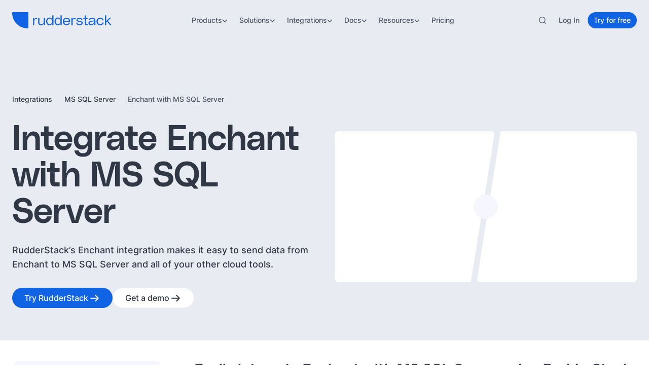

--- FILE ---
content_type: application/javascript; charset=utf-8
request_url: https://www.rudderstack.com/_next/static/chunks/0c7185fec5488bd6.js?dpl=dpl_CPF76WTVuCChdoTMfg1ANtq9anZ3
body_size: 20437
content:
(globalThis.TURBOPACK||(globalThis.TURBOPACK=[])).push(["object"==typeof document?document.currentScript:void 0,404776,e=>{e.v({container:"youtube-video-module__bNHCta__container",iframe:"youtube-video-module__bNHCta__iframe"})},109256,e=>{"use strict";var t=e.i(484282),i=e.i(276658),a=e.i(404776);let r=e=>{if(!e)return null;if(!/[/:?=&]/.test(e))return e;try{let t=new URL(e);if(t.hostname.includes("youtube.com")&&t.searchParams.has("v"))return t.searchParams.get("v");if("youtu.be"===t.hostname)return t.pathname.slice(1);if(t.pathname.startsWith("/embed/"))return t.pathname.split("/")[2]||null;return null}catch{return null}};e.s(["YouTubeVideo",0,({videoId:e,title:n="YouTube video player",className:l,trackSectionHeader:o,clickTrackProps:s})=>{let d=r(e)||e;return d?(0,t.jsx)("div",{className:`${a.default.container} ${l||""}`,onClick:()=>{o&&(0,i.rudderslabTrackOnYoutubeVideoPlayback)(o,e,s)},children:(0,t.jsx)("iframe",{src:`https://www.youtube.com/embed/${d}?rel=0&autoplay=0`,title:n,allow:"accelerometer; autoplay; clipboard-write; encrypted-media; gyroscope; picture-in-picture",allowFullScreen:!0,className:a.default.iframe})}):null},"getYouTubeId",0,r])},352970,e=>{"use strict";var t=e.i(484282);function i(e){return"span"===e._type&&"text"in e&&"string"==typeof e.text&&(typeof e.marks>"u"||Array.isArray(e.marks)&&e.marks.every(e=>"string"==typeof e))}function a(e){return"string"==typeof e._type&&"@"!==e._type[0]&&(!("markDefs"in e)||!e.markDefs||Array.isArray(e.markDefs)&&e.markDefs.every(e=>"string"==typeof e._key))&&"children"in e&&Array.isArray(e.children)&&e.children.every(e=>"object"==typeof e&&"_type"in e)}function r(e){return a(e)&&"listItem"in e&&"string"==typeof e.listItem&&(typeof e.level>"u"||"number"==typeof e.level)}function n(e){return"@list"===e._type}function l(e){return"@span"===e._type}function o(e){return"@text"===e._type}let s=["strong","em","code","underline","strike-through"];function d(e,t,a){if(!i(e)||!e.marks||!e.marks.length)return[];let r=e.marks.slice(),n={};return r.forEach(e=>{n[e]=1;for(let r=t+1;r<a.length;r++){let t=a[r];if(t&&i(t)&&Array.isArray(t.marks)&&-1!==t.marks.indexOf(e))n[e]++;else break}}),r.sort((e,t)=>(function(e,t,i){let a=e[t],r=e[i];if(a!==r)return r-a;let n=s.indexOf(t),l=s.indexOf(i);return n!==l?n-l:t.localeCompare(i)})(n,e,t))}function u(e,t,i){return{_type:"@list",_key:`${e._key||`${t}`}-parent`,mode:i,level:e.level||1,listItem:e.listItem,children:[e]}}function c(e,t){let a=t.level||1,r=t.listItem||"normal",l="string"==typeof t.listItem;if(n(e)&&(e.level||1)===a&&l&&(e.listItem||"normal")===r)return e;if(!("children"in e))return;let o=e.children[e.children.length-1];return o&&!i(o)?c(o,t):void 0}var m=e.i(809532);let f={textDecoration:"underline"},p=(e,t)=>`[@portabletext/react] Unknown ${e}, specify a component for it in the \`components.${t}\` prop`,h=e=>p(`block type "${e}"`,"types");function _(e){console.warn(e)}let g={display:"none"},x={types:{},block:{normal:({children:e})=>(0,t.jsx)("p",{children:e}),blockquote:({children:e})=>(0,t.jsx)("blockquote",{children:e}),h1:({children:e})=>(0,t.jsx)("h1",{children:e}),h2:({children:e})=>(0,t.jsx)("h2",{children:e}),h3:({children:e})=>(0,t.jsx)("h3",{children:e}),h4:({children:e})=>(0,t.jsx)("h4",{children:e}),h5:({children:e})=>(0,t.jsx)("h5",{children:e}),h6:({children:e})=>(0,t.jsx)("h6",{children:e})},marks:{em:({children:e})=>(0,t.jsx)("em",{children:e}),strong:({children:e})=>(0,t.jsx)("strong",{children:e}),code:({children:e})=>(0,t.jsx)("code",{children:e}),underline:({children:e})=>(0,t.jsx)("span",{style:f,children:e}),"strike-through":({children:e})=>(0,t.jsx)("del",{children:e}),link:({children:e,value:i})=>(0,t.jsx)("a",{href:i?.href,children:e})},list:{number:({children:e})=>(0,t.jsx)("ol",{children:e}),bullet:({children:e})=>(0,t.jsx)("ul",{children:e})},listItem:({children:e})=>(0,t.jsx)("li",{children:e}),hardBreak:()=>(0,t.jsx)("br",{}),unknownType:({value:e,isInline:i})=>{let a=h(e._type);return i?(0,t.jsx)("span",{style:g,children:a}):(0,t.jsx)("div",{style:g,children:a})},unknownMark:({markType:e,children:i})=>(0,t.jsx)("span",{className:`unknown__pt__mark__${e}`,children:i}),unknownList:({children:e})=>(0,t.jsx)("ul",{children:e}),unknownListItem:({children:e})=>(0,t.jsx)("li",{children:e}),unknownBlockStyle:({children:e})=>(0,t.jsx)("p",{children:e})};function b(e,t,i){let a=t[i],r=e[i];return"function"==typeof a||a&&"function"==typeof r?a:a?{...r,...a}:r}function y({value:e,components:i,listNestingMode:a,onMissingComponent:n=_}){let l=n||k,o=function(e,t){let i,a=[];for(let o=0;o<e.length;o++){let s=e[o];if(s){var n,l;if(!r(s)){a.push(s),i=void 0;continue}if(!i){i=u(s,o,t),a.push(i);continue}if(n=s,l=i,(n.level||1)===l.level&&n.listItem===l.listItem){i.children.push(s);continue}if((s.level||1)>i.level){let e=u(s,o,t);if("html"===t){let t=i.children[i.children.length-1],a={...t,children:[...t.children,e]};i.children[i.children.length-1]=a}else i.children.push(e);i=e;continue}if((s.level||1)<i.level){let e=a[a.length-1],r=e&&c(e,s);if(r){(i=r).children.push(s);continue}i=u(s,o,t),a.push(i);continue}if(s.listItem!==i.listItem){let e=a[a.length-1],r=e&&c(e,{level:s.level||1});if(r&&r.listItem===s.listItem){(i=r).children.push(s);continue}i=u(s,o,t),a.push(i);continue}console.warn("Unknown state encountered for block",s),a.push(s)}}return a}(Array.isArray(e)?e:[e],a||"html"),s=(0,m.useMemo)(()=>i?function(e,t){let{block:i,list:a,listItem:r,marks:n,types:l,...o}=t;return{...e,block:b(e,t,"block"),list:b(e,t,"list"),listItem:b(e,t,"listItem"),marks:b(e,t,"marks"),types:b(e,t,"types"),...o}}(x,i):x,[i]),d=(0,m.useMemo)(()=>v(s,l),[s,l]),f=o.map((e,t)=>d({node:e,index:t,isInline:!1,renderNode:d}));return(0,t.jsx)(t.Fragment,{children:f})}let v=(e,i)=>function s(d){var u,c,m,f,_,g,x,b;let y,v,{node:k,index:j,isInline:I}=d,C=k._key||`node-${j}`;return n(k)?function(a,r,n){let l=a.children.map((e,t)=>s({node:e._key?e:{...e,_key:`li-${r}-${t}`},index:t,isInline:!1})),o=e.list,d=("function"==typeof o?o:o[a.listItem])||e.unknownList;if(d===e.unknownList){let e=a.listItem||"bullet";i(p(`list style "${e}"`,"list"),{nodeType:"listStyle",type:e})}return(0,t.jsx)(d,{value:a,index:r,isInline:!1,renderNode:s,children:l},n)}(k,j,C):r(k)?function(a,r,n){let l=w({node:a,index:r,isInline:!1,renderNode:s}),o=e.listItem,d=("function"==typeof o?o:o[a.listItem])||e.unknownListItem;if(d===e.unknownListItem){let e=a.listItem||"bullet";i(p(`list item style "${e}"`,"listItem"),{type:e,nodeType:"listItemStyle"})}let u=l.children;if(a.style&&"normal"!==a.style){let{listItem:e,...t}=a;u=s({node:t,index:r,isInline:!1})}return(0,t.jsx)(d,{value:a,index:r,isInline:!1,renderNode:s,children:u},n)}(k,j,C):l(k)?function(a,r,n){let{markDef:d,markType:u,markKey:c}=a,m=e.marks[u]||e.unknownMark,f=a.children.map((e,t)=>s({node:e,index:t,isInline:!0}));return m===e.unknownMark&&i(p(`mark type "${u}"`,"marks"),{nodeType:"mark",type:u}),(0,t.jsx)(m,{text:function e(t){let i="";return t.children.forEach(t=>{o(t)?i+=t.text:l(t)&&(i+=e(t))}),i}(a),value:d,markType:u,markKey:c,renderNode:s,children:f},n)}(k,0,C):k._type in e.types?(u=k,c=j,m=C,f=I,(y=e.types[u._type])?(0,t.jsx)(y,{value:u,isInline:f,index:c,renderNode:s},m):null):a(k)?function(a,r,n,l){let{_key:o,...d}=w({node:a,index:r,isInline:l,renderNode:s}),u=d.node.style||"normal",c=("function"==typeof e.block?e.block:e.block[u])||e.unknownBlockStyle;return c===e.unknownBlockStyle&&i(p(`block style "${u}"`,"block"),{nodeType:"blockStyle",type:u}),(0,t.jsx)(c,{...d,value:d.node,renderNode:s},n)}(k,j,C,I):o(k)?function(i,a){if(i.text===`
`){let i=e.hardBreak;return i?(0,t.jsx)(i,{},a):`
`}return i.text}(k,C):(_=k,g=j,x=C,b=I,i(h(_._type),{nodeType:"block",type:_._type}),v=e.unknownType,(0,t.jsx)(v,{value:_,isInline:b,index:g,renderNode:s},x))};function w(e){let{node:t,index:a,isInline:r,renderNode:n}=e,l=(function(e){let{children:t}=e,a=e.markDefs??[];if(!t||!t.length)return[];let r=t.map(d),n={_type:"@span",children:[],markType:"<unknown>"},l=[n];for(let e=0;e<t.length;e++){let n=t[e];if(!n)continue;let o=r[e]||[],s=1;if(l.length>1)for(;s<l.length;s++){let e=l[s]?.markKey||"",t=o.indexOf(e);if(-1===t)break;o.splice(t,1)}let d=(l=l.slice(0,s))[l.length-1];if(d){for(let e of o){let t=a?.find(t=>t._key===e),i=t?t._type:e,r={_type:"@span",_key:n._key,children:[],markDef:t,markType:i,markKey:e};d.children.push(r),l.push(r),d=r}if(i(n)){let e=n.text.split(`
`);for(let t=e.length;t-- >1;)e.splice(t,0,`
`);d.children=d.children.concat(e.map(e=>({_type:"@text",text:e})))}else d.children=d.children.concat(n)}}return n.children})(t).map((e,t)=>n({node:e,isInline:!0,index:t,renderNode:n}));return{_key:t._key||`block-${a}`,children:l,index:a,isInline:r,node:t}}function k(){}e.s(["PortableText",()=>y],352970)},989064,e=>{"use strict";var t=e.i(604570);let i=new class{trackExperimentConversion(e,i){e?.conversionEvent?(console.log("🔍 [Experiment Conversion] Tracking event:",{event:e.conversionEvent,flag:e.flagId,variant:e.variant,...i}),t.default.capture(e.conversionEvent,{flag:e.flagId,variant:e.variant,distinctId:t.default.get_distinct_id(),...i})):console.log("🔍 [Experiment Conversion] Missing experiment data:",{experimentData:e})}getDistinctId(){return t.default.get_distinct_id()}trackEvent(e,i){console.log("🔍 [PostHog] Tracking event:",{event:e,...i}),t.default.capture(e,i)}isFeatureEnabled(e,i={}){return t.default.isFeatureEnabled(e,{send_event:i.send_event??!0})??!1}getFeatureFlag(e){return t.default.getFeatureFlag(e)??null}async reloadFeatureFlags(){await t.default.reloadFeatureFlags()}overrideFeatureFlags(e){t.default.featureFlags.override(e)}};function a(e,t){i.trackExperimentConversion(e,t)}function r(){return i.getDistinctId()}function n(e,t){i.trackEvent(e,t)}e.s(["getDistinctId",()=>r,"trackEvent",()=>n,"trackExperimentConversion",()=>a],989064)},994999,e=>{"use strict";var t=e.i(85565),i=e.i(20334),a=e.i(320118),r=e.i(162339);let n=["gmail.com","yahoo.com","outlook.com","hotmail.com","apple.com","protonmail.com","10minutemail.com","me.com","icloud.com","googlemail.com","mail.ru","live.com","aol.com","test.com","yandex.com","yandex.ru","zoho.com","tutanota.com","gmx.com","gmx.net","fastmail.com","mail.com","inbox.com","yahoo.co.uk","yahoo.co.jp","qq.com","msn.com","rediffmail.com"],l={ads_cnv_mkt_app_signup_started:"app_signup",ads_cnv_form_community:"join_community",ads_cnv_form_contact:"contact_us",ads_cnv_form_demo:"request_demo",ads_cnv_form_enterprise:"enterprise_quote",ads_cnv_form_reading_guide:"ebook",ads_cnv_form_webinar_live:"live_webinar",ads_cnv_form_webinar_gated:"gated_webinar",ads_cnv_form_whitepaper:"whitepaper",ads_cnv_form_gatedvideo:"video",ads_cnv_form_blog_sub:"newsletter",partnership:"partnership",outbound:"outbound",sponsorship:"sponsorship",conference:"conference",networking:"networking",workshop:"workshop"},o=["example.com"],s=["edu"],d=/^(([^\s"(),.:;<>@[\\\]]+(\.[^\s"(),.:;<>@[\\\]]+)*)|(".+"))@((\[(?:\d{1,3}\.){3}\d{1,3}])|(([\dA-Za-z\-]+\.)+[A-Za-z]{2,}))$/,u=e=>d.test(String(e).toLowerCase())&&!o.includes(e.split("@")[1]?.toLowerCase()??""),c=async(e,n,o,s,d,u,c)=>{let m=`${l[o]}_${n}`,f={form_id:m,conversion_id:`${m}-${Date.now()}`,conversion_page:document.title,branch:t.default.env.GATSBY_BRANCH,timezone:{name:Intl.DateTimeFormat().resolvedOptions().timeZone},...(0,a.getFirstGCLID)(),...(0,i.getExperimentFromCookie)(),...(0,r.getMutinyPayload)(),...d};window.rudderanalytics&&(window.rudderanalytics.identify(s.email??f.conversion_id,{...s,...f},{integrations:{Salesforce:!0}}),window.rudderanalytics.track("form_submit",{...s,...f,page:document.title,page_URL:window.location.href,label:m,...u},{traits:{...s,form_id:m,conversion_page:document.title}}),window.rudderanalytics.track(o,{...s,...f,page:document.title,page_URL:window.location.href,label:m},{traits:{...s,form_id:m,conversion_page:document.title}}),c&&window.rudderanalytics.reset(!0));let p=await fetch(`https://usebasin.com/f/${e}`,{method:"post",body:JSON.stringify({...s,...f,page_URL:window.location.href}),headers:{"Content-Type":"application/json"}});return await (0,r.sendIdentifyEventToMutiny)(window.rudderanalytics?.getUserId?window.rudderanalytics.getUserId():"",s.email?{email:s.email}:{}),await (0,r.sendFormSubmitEventToMutiny)(m),p};e.s(["isEmailValid",0,u,"isEmailValidForEnterpriseRequests",0,(e,t)=>{if(!u(e))return"Please provide a valid company email address";if(t){let i=t(e);if(i)return i}let i=e.split("@")[1],a=i?.split(".")[1],r=n.includes(i?.toLowerCase()??""),l=s.includes(a?.toLowerCase()??"");return r||l?"Please provide a valid company email address":""},"processFormResponse",0,(e,t,i,a,r,n)=>{if(window.LUX)switch(i){case"ads_cnv_mkt_app_signup_started":window.LUX.addData("appSignup",1);break;case"ads_cnv_form_demo":window.LUX.addData("demoRequest",1)}r?(window?.qualified?.("registerForm",`#${i}`,{email:"email"}),window?.qualified?.("saveFormData",{email:n?.email}),window?.qualified?.("emitFormFill","custom"),window?.qualified?.("showFormExperience",r)):t&&e&&(t.startsWith("http")?window.open(t,"_self"):a.push((t.startsWith("/")?"":"/")+(t||"")))},"processFormSubmission",0,c,"structureFormData",0,e=>{if(!e)return{};let t={};return e?.forEach(e=>{t={...t,[e.name]:"checkbox"===e.field_type?"false":""}}),t}])},542396,e=>{e.v({error:"form-error-module__VHbQia__error",errorIcon:"form-error-module__VHbQia__errorIcon"})},835483,e=>{e.v({container:"form-input-base-module__80yz0G__container",containerError:"form-input-base-module__80yz0G__containerError",input:"form-input-base-module__80yz0G__input",label:"form-input-base-module__80yz0G__label",wrapper:"form-input-base-module__80yz0G__wrapper"})},771428,e=>{e.v({actionButton:"form-input-email-module__W1pzGG__actionButton",group:"form-input-email-module__W1pzGG__group",icon:"form-input-email-module__W1pzGG__icon",iconPath:"form-input-email-module__W1pzGG__iconPath",iconPathEmpty:"form-input-email-module__W1pzGG__iconPathEmpty",iconPathError:"form-input-email-module__W1pzGG__iconPathError",iconPathErrorDarkMode:"form-input-email-module__W1pzGG__iconPathErrorDarkMode",iconPathFilled:"form-input-email-module__W1pzGG__iconPathFilled",inputContainer:"form-input-email-module__W1pzGG__inputContainer",inputExtended:"form-input-email-module__W1pzGG__inputExtended",wrapper:"form-input-email-module__W1pzGG__wrapper"})},164138,952783,303542,e=>{"use strict";var t=e.i(484282),i=e.i(207670),a=e.i(796933),r=e.i(965230),n=e.i(542396);let l=({errorMessage:e,variant:i,id:a,darkMode:l=!1})=>e?(0,t.jsxs)("div",{id:a,className:n.default.error,"data-variant":i,"data-dark-mode":l,role:"alert",children:[(0,t.jsx)(r.Icon,{icon:"ErrorIcon",width:16,height:16,variant:"plain",className:n.default.errorIcon,"aria-hidden":"true"}),e]}):null;e.s(["FormError",0,l],952783);var o=e.i(835483);let s=({field:e,label:i,errors:r,children:n,variant:s="default",containerSize:d,inputType:u,hideLabel:c,darkMode:m=!1})=>{let f=`form-field-${e.name}`,p=r?`${f}-error`:void 0;return(0,t.jsxs)("div",{className:o.default.wrapper,"data-variant":s,"data-container-size":d,"data-hide-label":c,children:[i&&(0,t.jsx)(a.Paragraph,{size:"s",as:"label",htmlFor:f,weight:"medium",color:m?"white":"primary-900",className:o.default.label,"data-radio-label":"radio"===u,children:i}),(0,t.jsx)("div",{className:`${o.default.container} ${r?o.default.containerError:""}`,role:"group","aria-labelledby":i?f:void 0,"aria-describedby":p,"data-input-type":u,"data-dark-mode":m,children:n}),r&&(0,t.jsx)(l,{id:p,errorMessage:r,variant:s,darkMode:m})]})};e.s(["FormInputBase",0,s],303542);var d=e.i(771428);e.s(["FormInputEmail",0,({ref:e,field:a,label:r,errors:n,onBlur:l,onChange:u,disabled:c,actionButton:m,variant:f="default",hideLabel:p,darkMode:h=!1})=>{let _=e=>{u?.(e)};return"minimal"===f?(0,t.jsx)(s,{field:a,label:r,errors:n,containerSize:"inline",darkMode:h,children:(0,t.jsx)("input",{ref:e,type:"email",name:a.name,placeholder:a.placeholder,onBlur:l,onChange:_,required:a.required,disabled:c,"data-qualified-field":a.name,className:o.default.input,"aria-label":r,"aria-required":a.required,"aria-invalid":!!n,"aria-disabled":c})}):(0,t.jsx)(s,{field:a,label:r,errors:n,variant:f,hideLabel:p,containerSize:"inline",darkMode:h,children:(0,t.jsx)("div",{className:`${d.default.wrapper} group`,"data-has-action-button":!!m,children:(0,t.jsxs)("div",{className:d.default.inputContainer,children:[(0,t.jsx)("svg",{width:"24",height:"24",viewBox:"0 0 24 24",fill:"none",xmlns:"http://www.w3.org/2000/svg",className:d.default.icon,"aria-hidden":"true",children:(0,t.jsx)("path",{fillRule:"evenodd",clipRule:"evenodd",d:"M14.92 2.78677C12.967 2.7377 11.033 2.7377 9.07999 2.78677L9.02182 2.78823C7.497 2.82651 6.27002 2.85732 5.2867 3.02857C4.2572 3.20786 3.42048 3.55174 2.71362 4.26129C2.00971 4.96787 1.66764 5.79256 1.49176 6.80537C1.32429 7.76974 1.29878 8.96677 1.26719 10.4496L1.26593 10.5084C1.24469 11.5047 1.24469 12.4952 1.26594 13.4916L1.26719 13.5503C1.29879 15.0332 1.32429 16.2302 1.49176 17.1946C1.66764 18.2074 2.00972 19.0321 2.71362 19.7386C3.42048 20.4482 4.2572 20.7921 5.2867 20.9714C6.27001 21.1426 7.49697 21.1734 9.02177 21.2117L9.07999 21.2132C11.033 21.2622 12.967 21.2622 14.92 21.2132L14.9782 21.2117C16.503 21.1734 17.73 21.1426 18.7133 20.9714C19.7428 20.7921 20.5795 20.4482 21.2864 19.7386C21.9903 19.0321 22.3324 18.2074 22.5082 17.1946C22.6757 16.2302 22.7012 15.0332 22.7328 13.5503L22.7341 13.4916C22.7553 12.4952 22.7553 11.5047 22.7341 10.5084L22.7328 10.4496C22.7012 8.96679 22.6757 7.76976 22.5082 6.80539C22.3324 5.79258 21.9903 4.96789 21.2864 4.26131C20.5795 3.55176 19.7428 3.20788 18.7133 3.02859C17.73 2.85733 16.503 2.82652 14.9782 2.78824L14.92 2.78677ZM7.38182 7.85449C7.02527 7.64368 6.56533 7.76183 6.35452 8.11838C6.14371 8.47494 6.26186 8.93488 6.61841 9.14569L9.56043 10.8851C10.4313 11.4 11.1827 11.7501 12.0001 11.7501C12.8175 11.7501 13.569 11.4 14.4398 10.8851L17.3818 9.14569C17.7384 8.93488 17.8565 8.47494 17.6457 8.11838C17.4349 7.76183 16.975 7.64368 16.6184 7.85449L13.6764 9.59392C12.832 10.0931 12.3831 10.2501 12.0001 10.2501C11.6171 10.2501 11.1682 10.0931 10.3238 9.59392L7.38182 7.85449Z",fill:"currentColor",className:(0,i.default)(d.default.iconPath,{[d.default.iconPathError]:n,[d.default.iconPathEmpty]:c,[d.default.iconPathFilled]:!n&&!c,[d.default.iconPathErrorDarkMode]:n&&h})})}),(0,t.jsx)("input",{ref:e,type:"email",name:a.name,placeholder:a.placeholder,onBlur:l,onChange:_,required:a.required,disabled:c,"data-qualified-field":a.name,className:d.default.inputExtended,"aria-label":r,"aria-required":a.required,"aria-invalid":!!n,"aria-disabled":c}),m&&(0,t.jsx)("div",{className:d.default.actionButton,role:"button",tabIndex:0,children:m})]})})})}],164138)},813433,e=>{"use strict";var t=e.i(484282),i=e.i(203718),a=e.i(276658);e.s(["PortableTextLink",0,({clickTrackProps:e,href:r,id:n,trackSectionHeader:l,children:o})=>{let s=`${r}${r?.includes("www.rudderstack.com")&&!r?.endsWith("/")?"/":""}`,d=e?.portableTextComponent==="KeywordLink - Injected"?"injected":"";return(0,t.jsx)("span",{className:"text-redesign-primary underline",children:(0,t.jsx)(i.Link,{"data-link-type":d,id:n,href:s,style:{fontWeight:500},clickTrackProps:e?{...e,link:{url:s,type:"link",text:o}}:void 0,onClick:t=>{!e&&t&&(0,a.rudderslabTrackOnClick)("link",l??"",t,!l)},children:o})})}])},398468,e=>{"use strict";var t=e.i(809532),i=e.i(289425);function a(e,r,n,l=0){let o,s=(0,t.useRef)(void 0),d=(0,t.useRef)(void 0),u=(0,t.useRef)(e),c=(0,t.useRef)(void 0),m=()=>{s.current&&(clearTimeout(s.current),s.current=void 0),d.current&&(clearTimeout(d.current),d.current=void 0)};return o=(0,i.useSyncedRef)(m),(0,t.useEffect)(()=>()=>{o.current()},[]),(0,t.useEffect)(()=>{u.current=e},r),(0,t.useMemo)(()=>{let t=()=>{if(m(),!c.current)return;let e=c.current;c.current=void 0,u.current.apply(e.this,e.args)},i=function(...e){s.current&&clearTimeout(s.current),c.current={args:e,this:this},s.current=setTimeout(t,n),l>0&&!d.current&&(d.current=setTimeout(t,l))};return Object.defineProperties(i,{length:{value:e.length},name:{value:`${e.name||"anonymous"}__debounced__${n}`}}),i},[n,l,...r])}e.s(["useDebouncedCallback",()=>a],398468)},393369,e=>{e.v({rs:{website:{dimension:{xxxs:"2px",xxs:"4px",xs:"8px",small:"12px",medium:"16px",large:"20px",xl:"24px",xxl:"32px",xxxl:"40px",xxxxl:"64px"},"border-radius":{xsmall:"4px",small:"8px",medium:"12px",large:"16px",xl:"20px",xxl:"24px",xxxl:"32px",xxxxl:"40px",xxxxxl:"64px"},T1:{fontFamily:"PolySans",fontWeight:"Bulky Wide",lineHeight:"108%",fontSize:"84px"},T2:{fontFamily:"PolySans",fontWeight:"Bulky",lineHeight:"116%",fontSize:"72px"},T3:{fontFamily:"PolySans",fontWeight:"Neutral",lineHeight:"116%",fontSize:"64px"},T4:{fontFamily:"PolySans",fontWeight:"Median Wide",lineHeight:"116%",fontSize:"64px"},T5:{fontFamily:"PolySans",fontWeight:"Bulky Wide",lineHeight:"136%",fontSize:"48px"},T6:{fontFamily:"PolySans",fontWeight:"Median Wide",lineHeight:"140%",fontSize:"36px"},H1:{fontFamily:"PolySans",fontWeight:"Bulky",lineHeight:"136%",fontSize:"48px"},H2:{fontFamily:"PolySans",fontWeight:"Bulky",lineHeight:"136%",fontSize:"42px"},H3:{fontFamily:"PolySans",fontWeight:"Bulky",lineHeight:"140%",fontSize:"36px"},H4:{fontFamily:"PolySans",fontWeight:"Median",lineHeight:"140%",fontSize:"32px"},H5:{fontFamily:"PolySans",fontWeight:"Bulky",lineHeight:"140%",fontSize:"28px"},H6:{fontFamily:"PolySans",fontWeight:"Median",lineHeight:"140%",fontSize:"24px"},"Subtitle 1 Bold":{fontFamily:"Inter",fontWeight:"Medium",lineHeight:"150%",fontSize:"24px"},"Subtitle 1":{fontFamily:"Inter",fontWeight:"Regular",lineHeight:"150%",fontSize:"24px"},"Subtitle 2 Bold":{fontFamily:"Inter",fontWeight:"Semi Bold",lineHeight:"150%",fontSize:"20px"},"Subtitle 2":{fontFamily:"Inter",fontWeight:"Regular",lineHeight:"150%",fontSize:"20px"},Body1:{fontFamily:"Inter",fontWeight:"Regular",lineHeight:"150%",fontSize:"18px"},Body2:{fontFamily:"Inter",fontWeight:"Regular",lineHeight:"150%",fontSize:"16px"},"Body1 Bold":{fontFamily:"Inter",fontWeight:"Semi Bold",lineHeight:"150%",fontSize:"18px"},"Body2 Bold":{fontFamily:"Inter",fontWeight:"Semi Bold",lineHeight:"150%",fontSize:"16px"},Button:{fontFamily:"Inter",fontWeight:"Medium",lineHeight:"150%",fontSize:"16px"},Caption:{fontFamily:"Inter",fontWeight:"Medium",lineHeight:"160%",fontSize:"14px"},color:{surface:{default:"#ffffff","grey-light":"#EFF0F6",inverse:"#000000","inverse-disabled":"#AEB8C6",primary:"#105ED5","primary-dark":"#093476",orange:"#FF8D5C",yellow:"#FFD866",cyan:"#66CDFF","grey-dark":"#E0E5EC","default-variant":"#EFF0F6","primary-muted":"#E0E5EC","grey-muted":"#E0E5EC","primary-subdued-variant":"#E0E5EC",teal:"#66CDFF",purple:"#FF8D5C","inverse-variant":"#303845",grey:"#AEB8C6","primary-subdued":"#AEB8C6","dark-blue":"#093476"},text:{default:"#303845",inverse:"#ffffff",subdued:"#647185",disabled:"#AEB8C6",link:"#105ED5",success:"#006733",danger:"#C23535","link-hover":"#093476","interactive-on-inverse":"#66CDFF"},icons:{default:"#242424",inverse:"#FDFEFF",subdued:"#6F6F76",disabled:"#A2A3AD",primary:"#105ED5",success:"#006733",danger:"#C23535",informative:"#515156",highlight:"#105ED5","on-primary-variant":"#002266"},border:{default:"#E0E5EC",subdued:"#BFBFC5",active:"#105ED5",hover:"#093476",danger:"#C23535",informative:"#303845",highlight:"#105ED5","default-inverse":"#AEB8C6"}},padding:{form:"16px 24px",button:"16px",pagesection:"64px 0px",stacks:"40px 0px"},breakpoint:{mobile:"600px",tablet:"900px",laptop:"1200px",desktop:"1200px"},Mono:{fontWeight:"Neutral Mono"}},ref:{palette:{grey:{10:"#FDFEFF",20:"#FAFAFA",30:"#F8F8F8",40:"#ECECEF",50:"#E4E6EC",60:"#BFBFC5",70:"#A2A3AD",80:"#6F6F76",90:"#515156",100:"#2E2E2E",200:"#242424",300:"#171718"},blue:{10:"#F6F9FF",20:"#EBF3FF",30:"#C7DAFF",40:"#ADC9FF",50:"#5599FF",60:"#105ED5",70:"#044AB4",80:"#13359D",90:"#002266",100:"#093476"},orange:{10:"#FCFBF9",20:"#FFE6D9",30:"#F8D2B5",40:"#FFB066",50:"#FD8F52",60:"#DE5731",70:"#CB4E01",80:"#B85722",90:"#39251B"},purple:{10:"#EAE9FF",20:"#DDD7FC",30:"#CDBFF9",40:"#B39AFF",50:"#8E6AFB",60:"#7447FC",70:"#6039D3",80:"#492BA0",90:"#291074"},green:{10:"#EAF1EE",20:"#E5F4EA",30:"#C3E4CE",40:"#95D4AA",50:"#58AF7C",60:"#2F965D",70:"#006733",80:"#2C5840",90:"#0A2A22"},teal:{10:"#EBF3F1",20:"#CEEEE6",30:"#A7E6D7",40:"#58D7B9",50:"#31D0AA",60:"#26A889",70:"#23977B",80:"#1C7761",90:"#0C372D"},yellow:{10:"#F6F5F3",20:"#FFF8E5",30:"#FBEECA",40:"#FCE5A5",50:"#FBDD73",60:"#F9CC2D",70:"#C29C00",80:"#766236",90:"#332118"},red:{10:"#FBECED",20:"#F8D9DA",30:"#EBB8BB",40:"#E46969",50:"#DB4552",60:"#C23535",70:"#9E2F34",80:"#69041D",90:"#490108"},lime:{10:"#fcffe6",20:"#f4ffb8",30:"#eaff8f",40:"#d3f261",50:"#bae637",60:"#a0d911",70:"#7cb305",80:"#5b8c00",90:"#3f6600"},magenta:{10:"#fff0f6",20:"#ffd6e7",30:"#ffadd2",40:"#ff85c0",50:"#f759ab",60:"#eb2f96",70:"#c41d7f",80:"#9e1068",90:"#780650"},dory:{blue:"#105ED5","gray-10":"#EFF0F6","gray-20":"#E0E5EC",black:"#000000",white:"#ffffff","blue-dark":"#093476",cyan:"#66CDFF",orange:"#FF8D5C",yellow:"#FFD866","gray-30":"#AEB8C6","gray-40":"#647185","gray-50":"#303845"}},dimension:{0:"0px",1:"1px",2:"2px",4:"4px",8:"8px",12:"12px",16:"16px",20:"20px",24:"24px",28:"28px",32:"32px",36:"36px",40:"40px",44:"44px",48:"48px",52:"52px",56:"56px",60:"60px",64:"64px",68:"68px",72:"72px",76:"76px",80:"80px",84:"84px",88:"88px",92:"92px",96:"96px",600:"600px",900:"900px",1200:"1200px"},"font-family":{brand:"PolySans",plain:"Inter"},"font-size":{14:"14px",16:"16px",18:"18px",20:"20px",24:"24px",28:"28px",32:"32px",36:"36px",42:"42px",48:"48px",64:"64px",72:"72px",84:"84px"},"line-height":{108:"108%",116:"116%",136:"136%",140:"140%",150:"150%"},"font-weight":{plain:{100:"Regular",200:"Medium",300:"Semi Bold"},brand:{25:"Neutral Mono",50:"Neutral",100:"Median",200:"Neutral Wide",300:"Median Wide",400:"Bulky",500:"Bulky Wide",700:"700"}}}},primary:{color:"#242424",width:"1px",style:"solid"},secondary:{width:"2px",color:"#242424",style:"solid"},surface:{"primary-variant-on-hover":"12%"}})},833950,e=>{e.v({button:"form-cta-module__OV-1SG__button",buttonInline:"form-cta-module__OV-1SG__buttonInline",buttonWrapper:"form-cta-module__OV-1SG__buttonWrapper",container:"form-cta-module__OV-1SG__container",content:"form-cta-module__OV-1SG__content",form:"form-cta-module__OV-1SG__form",icon:"form-cta-module__OV-1SG__icon",inputWrapper:"form-cta-module__OV-1SG__inputWrapper",success:"form-cta-module__OV-1SG__success",successIcon:"form-cta-module__OV-1SG__successIcon",wrapper:"form-cta-module__OV-1SG__wrapper"})},542012,e=>{"use strict";var t=e.i(484282),i=e.i(810830),a=e.i(85565),r=e.i(809532),n=e.i(20334),l=e.i(994999),o=e.i(989064),s=e.i(276658),d=e.i(270096),u=e.i(164138),c=e.i(919097),m=e.i(965230),f=e.i(796933),p=e.i(833950);e.s(["FormCta",0,({data:e,experimentData:h})=>{let _=(0,i.useRouter)(),{blockTitle:g,blockDescription:x,formData:b}=e,{email:y,error:v,isLoading:w,isSubmitted:k,setEmail:j,handleSubmit:I,handleAdditionalTracking:C}=function(e){let[t,i]=(0,r.useState)({email:"",error:"",isLoading:!1,isSubmitted:!1}),o=(0,r.useCallback)(e=>{i(t=>({...t,email:e,error:""}))},[]),s=(0,r.useCallback)(e=>{i(t=>({...t,error:e}))},[]),d=(0,r.useCallback)(()=>{if(!t.email.trim())return i(e=>({...e,error:"This field is required."})),!1;if(!(0,l.isEmailValid)(t.email))return i(e=>({...e,error:"Email is invalid"})),!1;let e=(0,l.isEmailValidForEnterpriseRequests)(t.email);return!e||(i(t=>({...t,error:e})),!1)},[t.email]),u=(0,r.useCallback)(e=>{e.forEach(e=>{let t=[];e.function_arguments.forEach(e=>{t.push("json"===e.argument_type?JSON.parse(e.argument_value):e.argument_value)}),window[e.analytic_sdk_name]&&(e.analytic_function_name?window[e.analytic_sdk_name][e.analytic_function_name](...t):window[e.analytic_sdk_name](...t))})},[]),c=(0,r.useCallback)(async r=>{if(r.preventDefault(),!d())return;i(e=>({...e,isLoading:!0}));let o={form_id:e.formId,conversion_id:`${e.formId}-${Date.now()}`,conversion_page:document.title,branch:a.default.env.NEXT_PUBLIC_BRANCH??"",timezone:Intl.DateTimeFormat().resolvedOptions().timeZone,...(0,n.getExperimentFromCookie)()},s={email:t.email,anonymousId:window.rudderanalytics?.getAnonymousId?.()||""};try{window.rudderanalytics&&(window.rudderanalytics.identify(t.email,{...s,...o},{integrations:{Salesforce:!0}}),window.rudderanalytics.track("form_submit",{...s,...o,page:document.title,page_URL:window.location.href,label:e.formId,category:e.sectionId}));let a=await fetch(e.usebasinEndpoint,{method:"post",body:JSON.stringify({...s,...o,page_URL:window.location.href}),headers:{"Content-Type":"application/json"}});if(!a.ok)throw Error("Form submission failed");console.log("Checking conditions for Qualified experience:",{hasQualifiedId:!!e.qualifiedExperienceId,isEmailValid:(0,l.isEmailValid)(t.email)}),e.qualifiedExperienceId&&(0,l.isEmailValid)(t.email)&&(console.log("Saving form data to Qualified..."),window?.qualified?.("saveFormData",{email:t.email}),console.log("Form data saved to Qualified"),console.log("Emitting form fill event..."),window?.qualified?.("emitFormFill","custom"),console.log("Form fill event emitted"),console.log("Showing Qualified form experience..."),window?.qualified?.("showFormExperience",e.qualifiedExperienceId),console.log("Qualified form experience shown")),e.onSuccess&&e.onSuccess(a),i(e=>({...e,isSubmitted:!0,error:""}))}catch(e){i(e=>({...e,error:"Something went wrong. Please try again."}))}finally{i(e=>({...e,isLoading:!1}))}},[e,t.email,d]);(0,r.useEffect)(()=>{e.qualifiedExperienceId&&window?.qualified?.("registerForm",`#${e.formId}`,{email:"email"})},[e.qualifiedExperienceId,e.formId]);let m=(0,r.useCallback)(()=>{i({email:"",error:"",isLoading:!1,isSubmitted:!1})},[]);return{...t,setEmail:o,setError:s,handleSubmit:c,handleAdditionalTracking:u,resetForm:m}}({formId:b.formId,sectionId:b.section_id,usebasinEndpoint:b.usebasin_endpoint,onSuccessMessage:b.on_success_message,onSuccessNavigateUrl:b.on_success_navigate_url,qualifiedExperienceId:b.ref_form_input.qualifiedExperienceID,onSuccess:e=>{b.on_success_navigate_url&&e.ok&&(b.on_success_navigate_url.startsWith("http")?window.open(b.on_success_navigate_url,"_self"):_.push(b.on_success_navigate_url)),b.additional_track_calls_new&&C(b.additional_track_calls_new),h&&e.ok&&(0,o.trackExperimentConversion)(h,{elementType:"form-cta",formData:{email:y}})}}),F=(0,t.jsx)(d.Button,{type:"submit",label:b.ref_form_input.submit_button_text,className:p.default.button,variant:"primary",showArrow:!1,fullWidth:!0,size:"md",disabled:w,onClick:e=>{e&&(0,s.rudderslabTrackOnClick)("button",b.ref_form_input.submit_button_text,e)}}),E=(0,t.jsx)("div",{className:p.default.buttonInline,children:F});return(0,t.jsx)("div",{className:p.default.wrapper,children:(0,t.jsx)("div",{className:p.default.container,children:k?(0,t.jsxs)("div",{className:p.default.success,children:[(0,t.jsx)(m.Icon,{icon:"CheckmarkCircleFilledIcon",variant:"plain",color:"primary-500",size:"xl",className:p.default.successIcon}),(0,t.jsx)(c.Heading,{as:"h3",size:"xs",color:"primary-900",children:b.on_success_message||"Thank you for subscribing!"})]}):(0,t.jsxs)(t.Fragment,{children:[(0,t.jsxs)("div",{className:p.default.content,children:[(0,t.jsx)(c.Heading,{as:"h2",size:"xs",color:"primary-900",children:g}),(0,t.jsx)(f.Paragraph,{size:"m",weight:"regular",color:"primary-900",children:x?.[0]?.children?.[0]?.text?.toString()})]}),(0,t.jsxs)("form",{onSubmit:I,className:p.default.form,children:[(0,t.jsx)("div",{className:p.default.inputWrapper,children:(0,t.jsx)(u.FormInputEmail,{field:{name:"email",placeholder:"Enter your email",required:!0},label:"Your email",errors:v,onChange:e=>j(e.target.value),actionButton:E})}),(0,t.jsx)("div",{className:p.default.buttonWrapper,children:F})]})]})})})}],542012)},442585,e=>{e.v({blockquote:"portable-text-module__8qeYTa__blockquote",blockquoteParagraph:"portable-text-module__8qeYTa__blockquoteParagraph",caption:"portable-text-module__8qeYTa__caption",code:"portable-text-module__8qeYTa__code",em:"portable-text-module__8qeYTa__em",heading:"portable-text-module__8qeYTa__heading",headingPaddingLarge:"portable-text-module__8qeYTa__headingPaddingLarge",headingPaddingMedium:"portable-text-module__8qeYTa__headingPaddingMedium",headingPaddingSmall:"portable-text-module__8qeYTa__headingPaddingSmall",inlineAfterFirst:"portable-text-module__8qeYTa__inlineAfterFirst",link:"portable-text-module__8qeYTa__link",list:"portable-text-module__8qeYTa__list",listItem:"portable-text-module__8qeYTa__listItem",listItemParagraph:"portable-text-module__8qeYTa__listItemParagraph",listOrdered:"portable-text-module__8qeYTa__listOrdered",listUnordered:"portable-text-module__8qeYTa__listUnordered",paragraph:"portable-text-module__8qeYTa__paragraph",strong:"portable-text-module__8qeYTa__strong",youtubeWrapper:"portable-text-module__8qeYTa__youtubeWrapper"})},922902,e=>{"use strict";var t=e.i(484282),i=e.i(352970),a=e.i(207670),r=e.i(367184),n=e.i(813433);let l=(e,t)=>e.match(RegExp(`( ${t.toLowerCase()} )`,"i")),o=(e,i,a,r,l)=>{let o=r?{...r,portableTextComponent:"KeywordLink - Injected"}:{component:"KeywordLink - Injected",portableTextComponent:"KeywordLink - Injected"},s=e.split(RegExp(`${i}(.*)`)),d=i.trim();return(0,t.jsxs)(t.Fragment,{children:[s[0]," ",(0,t.jsx)(n.PortableTextLink,{clickTrackProps:o,href:a,trackSectionHeader:l,children:d},"portable-text-link")," ",s[1]]})};var s=e.i(809532);let d=({keywordInjection:e,preparedKeywordLinks:t,slug:i,children:a,clickTrackProps:r,trackSectionHeader:n})=>e&&0!==Object.keys(t).length?s.default.Children.map(a,e=>{if("string"!=typeof e||!e)return e;for(let[a]of Object.entries(t)){let s=l(e,a);if(!s)continue;let d=t[a];if(d&&(d.count+=1,d.count<=1&&i!==d.url))return o(e,s[0],d.url,r,n)}return e}):a;var u=e.i(442585);let c=(0,r.default)(()=>e.A(829986).then(e=>({default:e.Heading})),{loadableGenerated:{modules:[265456]}}),m=(0,r.default)(()=>e.A(641135).then(e=>({default:e.Paragraph})),{loadableGenerated:{modules:[427410]}}),f=(0,r.default)(()=>e.A(450554).then(e=>({default:e.LargeQuotedText})),{loadableGenerated:{modules:[376450]}}),p=(0,r.default)(()=>e.A(721903).then(e=>({default:e.ImageWithAddons})),{loadableGenerated:{modules:[539647]}}),h=(0,r.default)(()=>e.A(86651).then(e=>({default:e.Card})),{loadableGenerated:{modules:[303070]}}),_=(0,r.default)(()=>e.A(465609).then(e=>({default:e.LineBreak})),{loadableGenerated:{modules:[182073]}}),g=(0,r.default)(()=>e.A(562651).then(e=>({default:e.PortableTextSignupBlock})),{loadableGenerated:{modules:[392925]}}),x=(0,r.default)(()=>e.A(674909).then(e=>({default:e.TableWithHeader})),{loadableGenerated:{modules:[998178]}}),b=(0,r.default)(()=>e.A(697890).then(e=>({default:e.Button})),{loadableGenerated:{modules:[129245]}}),y=(0,r.default)(()=>e.A(988334).then(e=>({default:e.PortableTextIFrame})),{loadableGenerated:{modules:[412883]}}),v=(0,r.default)(()=>e.A(670703).then(e=>({default:e.PortableTextLink})),{loadableGenerated:{modules:[970147]}}),w=(0,r.default)(()=>e.A(752451).then(e=>({default:e.PortableTextYouTube})),{loadableGenerated:{modules:[635354]}}),k=(0,r.default)(()=>e.A(103316).then(e=>({default:e.default})),{loadableGenerated:{modules:[198767]}}),j=(0,r.default)(()=>e.A(534703).then(e=>({default:e.default})),{loadableGenerated:{modules:[701484]}}),I=(0,r.default)(()=>e.A(568416).then(e=>({default:e.BlogSubtleLink})),{loadableGenerated:{modules:[821015]}}),C=(0,r.default)(()=>e.A(553318).then(e=>({default:e.CarouselInline})),{loadableGenerated:{modules:[736751]}}),F=e.A(884519).then(e=>e.codeBlockHandler);e.s(["PortableText",0,({value:e,className:r,clickTrackProps:n,trackSectionHeader:l,style:o,imageProps:s,keywordInjection:E,fontWeight:S="semi-bold",inlineAfterFirstBlock:N})=>{let q=(({fontWeight:e="semi-bold",clickTrackProps:i,trackSectionHeader:r,imageProps:n,keywordInjection:l,inlineAfterFirstBlock:o})=>{var s;let E,S=l?(s=l.keywordLinks,E={},s.forEach(e=>{E[e.phrase]={url:e.url,count:0}}),E):{},N=l?.slug||"",q=!1;return{block:{normal:({children:a})=>{let n=(0,t.jsx)(m,{size:"l",color:"primary-850",className:u.default.paragraph,"data-font-weight":e,children:d({keywordInjection:l,preparedKeywordLinks:S,slug:N,children:a,clickTrackProps:i,trackSectionHeader:r})});return!q&&o?(q=!0,(0,t.jsxs)(t.Fragment,{children:[n,(0,t.jsx)("div",{className:u.default.inlineAfterFirst,children:o})]})):n},h1:({children:e})=>(0,t.jsx)(c,{as:"h1",size:"m",className:(0,a.default)(u.default.heading,u.default.headingPaddingLarge),children:e}),h2:({children:e})=>(0,t.jsx)(c,{as:"h2",size:"s",weight:"semi-bold",className:(0,a.default)(u.default.heading,u.default.headingPaddingLarge),children:e}),h3:({children:e})=>(0,t.jsx)(c,{as:"h3",size:"xs",weight:"semi-bold",className:(0,a.default)(u.default.heading,u.default.headingPaddingMedium),children:e}),h4:({children:e})=>(0,t.jsx)(c,{as:"h4",size:"xs",className:(0,a.default)(u.default.heading,u.default.headingPaddingMedium),children:e}),h5:({children:e})=>(0,t.jsx)(c,{as:"h5",size:"xxs",className:(0,a.default)(u.default.heading,u.default.headingPaddingSmall),children:e}),h6:({children:e})=>(0,t.jsx)(c,{as:"h6",size:"xxs",className:(0,a.default)(u.default.heading,u.default.headingPaddingSmall),children:e}),blockquote:({children:e})=>(0,t.jsx)("blockquote",{className:u.default.blockquote,children:(0,t.jsx)(m,{size:"l",className:u.default.blockquoteParagraph,children:e})}),subtitle:({children:e})=>(0,t.jsx)(m,{as:"p",size:"l",color:"primary-850",className:u.default.paragraph,children:e}),subtitle1:({children:e})=>(0,t.jsx)(m,{as:"p",size:"l",color:"primary-850",className:u.default.paragraph,children:e}),subtitle2:({children:e})=>(0,t.jsx)(m,{as:"p",size:"m",color:"primary-850",className:u.default.paragraph,children:e}),subtitle1Bold:({children:e})=>(0,t.jsx)(m,{as:"p",size:"l",color:"primary-850",className:u.default.paragraph,weight:"semibold",children:e}),caption:({children:e})=>(0,t.jsx)(m,{as:"p",size:"s",color:"primary-850",className:u.default.caption,weight:"regular",children:d({keywordInjection:l,preparedKeywordLinks:S,slug:N,children:e,clickTrackProps:i,trackSectionHeader:r})})},marks:{link:e=>(0,t.jsx)(v,{...e,clickTrackProps:i,trackSectionHeader:r}),strong:({children:e})=>(0,t.jsx)("strong",{className:u.default.strong,children:e}),em:({children:e})=>(0,t.jsx)("em",{className:u.default.em,children:e}),code:({children:e})=>(0,t.jsx)("code",{className:u.default.code,children:e})},types:{keywordLinks:({value:e,...i})=>(0,t.jsx)(v,{value:{_key:`${e.phrase}-${e.url}`,_type:"link",href:e.url},clickTrackProps:{portableTextComponent:"KeywordLink"},...i,children:e.phrase}),carousel:({value:e})=>(0,t.jsx)(C,{images:e.images}),youtube:e=>(0,t.jsx)(w,{...e}),iframe:({value:e})=>(0,t.jsx)(y,{...e}),image_with_addons:({value:e})=>(0,t.jsx)(p,{...e,...n??{}}),linebreak:()=>(0,t.jsx)(_,{}),large_quoted_text:({value:e})=>(0,t.jsx)(f,{...e}),button:({value:e})=>(0,t.jsx)(b,{value:e,clickTrackProps:i,trackSectionHeader:r}),inlineButton:({value:e})=>(0,t.jsx)(b,{value:e,clickTrackProps:i,trackSectionHeader:r}),card:({value:a})=>(0,t.jsx)(h,{value:a,clickTrackProps:i,trackSectionHeader:r,fontWeight:e}),table_with_header:({value:e})=>(0,t.jsx)(x,{...e}),code:async e=>(await F)(e),code_go:async e=>(await F)(e),code_mysql:async e=>(await F)(e),code_tsx:async e=>(await F)(e),code_yaml:async e=>(await F)(e),code_java:async e=>(await F)(e),code_xml:async e=>(await F)(e),code_ruby:async e=>(await F)(e),signup_block:({value:e})=>(0,t.jsx)(g,{data:e}),aside:()=>null,blogauthor:({value:e})=>(0,t.jsx)(k,{author:e}),testimonial:({value:e})=>(0,t.jsx)(j,{...e}),blogSubtleLink:({value:e})=>(0,t.jsx)(I,{...e})},list:{bullet:({children:e})=>(0,t.jsx)("ul",{className:(0,a.default)(u.default.list,u.default.listUnordered),children:e}),number:({children:e})=>(0,t.jsx)("ol",{className:(0,a.default)(u.default.list,u.default.listOrdered),children:e})},listItem:{bullet:({children:a})=>(0,t.jsx)("li",{className:u.default.listItem,"data-font-weight":e,children:(0,t.jsx)(m,{as:"span",size:"l",color:"primary-850",className:u.default.paragraph,"data-font-weight":e,children:d({keywordInjection:l,preparedKeywordLinks:S,slug:N,children:a,clickTrackProps:i,trackSectionHeader:r})})}),number:({children:i})=>(0,t.jsx)("li",{className:u.default.listItem,"data-font-weight":e,children:(0,t.jsx)(m,{as:"span",size:"l",color:"primary-850",className:u.default.paragraph,"data-font-weight":e,children:i})})}}})({fontWeight:S,clickTrackProps:n,trackSectionHeader:l,imageProps:s,keywordInjection:E,inlineAfterFirstBlock:N});return(0,t.jsx)("div",{className:r,style:o,children:(0,t.jsx)(i.PortableText,{value:e,components:q})})}],922902)},993967,e=>{e.v({table:"table-with-header-module__daW3FG__table",tableContainer:"table-with-header-module__daW3FG__tableContainer",tableWrapper:"table-with-header-module__daW3FG__tableWrapper",td:"table-with-header-module__daW3FG__td",tdWithLeftBorder:"table-with-header-module__daW3FG__tdWithLeftBorder",th:"table-with-header-module__daW3FG__th",thead:"table-with-header-module__daW3FG__thead",tr:"table-with-header-module__daW3FG__tr"})},662272,e=>{"use strict";var t=e.i(484282),i=e.i(207670),a=e.i(796933),r=e.i(993967);function n(e){let{table_header:n,Table:l}=e;return n&&l?.rows&&0!==l.rows.length?(0,t.jsx)("div",{className:r.default.tableWrapper,children:(0,t.jsx)("div",{className:r.default.tableContainer,children:(0,t.jsxs)("table",{className:r.default.table,children:[(0,t.jsx)("thead",{className:r.default.thead,children:(0,t.jsx)("tr",{children:n.map((e,i)=>(0,t.jsx)("th",{className:r.default.th,children:e},`header-${i}`))})}),(0,t.jsx)("tbody",{className:r.default.tbody,children:l.rows.map(e=>(0,t.jsx)("tr",{className:r.default.tr,children:e.cells.map((n,l)=>(0,t.jsx)("td",{className:(0,i.default)(r.default.td,l>0&&r.default.tdWithLeftBorder),children:(0,t.jsx)(a.Paragraph,{size:"l",color:"primary-900",children:n})},`${e._key}-${l}`))},e._key))})]})})}):null}e.s(["TableWithHeader",()=>n])},514970,e=>{e.v({buttonWrapper:"button-module__Hf3Fkq__buttonWrapper"})},975061,e=>{"use strict";var t=e.i(484282),i=e.i(270096),a=e.i(514970);e.s(["Button",0,({value:e,clickTrackProps:r,trackSectionHeader:n})=>{let{text:l,buttonText:o,url:s,variant:d="contained"}=e;if(!s||!l&&!o)return null;let u=l??o??"",c="contained"===d||"outlined"===d||"text"===d||"text-bg-dark"===d||"outlined-bg-dark"===d||"contained-bg-dark"===d?d.includes("bg-dark")?"primary":"text"===d?"secondary":"primary":"primary",m=r?{...r,link:{type:"button",url:s,text:u},...n&&{title:n}}:void 0;return(0,t.jsx)("span",{className:a.default.buttonWrapper,children:(0,t.jsx)(i.Button,{label:u,href:s,variant:c,size:"md",clickTrackProps:m})})}])},609312,e=>{e.v({card:"card-module__qkXsNG__card",content:"card-module__qkXsNG__content"})},16046,e=>{"use strict";var t=e.i(484282),i=e.i(922902),a=e.i(609312);function r({value:e,clickTrackProps:r,trackSectionHeader:n,fontWeight:l}){let{backgroundColor:o="blue",content:s}=e;return s&&0!==s.length?(0,t.jsx)("div",{className:a.default.card,"data-background":"gray",children:(0,t.jsx)("div",{className:a.default.content,children:(0,t.jsx)(i.PortableText,{value:s,clickTrackProps:r,trackSectionHeader:n,fontWeight:l})})}):null}e.s(["Card",()=>r])},430750,e=>{e.v({answer:"faq-section-module__ZIzP0G__answer",answerContent:"faq-section-module__ZIzP0G__answerContent",answerOpen:"faq-section-module__ZIzP0G__answerOpen",container:"faq-section-module__ZIzP0G__container",divider:"faq-section-module__ZIzP0G__divider",faqItem:"faq-section-module__ZIzP0G__faqItem",faqList:"faq-section-module__ZIzP0G__faqList",heading:"faq-section-module__ZIzP0G__heading",icon:"faq-section-module__ZIzP0G__icon",iconOpen:"faq-section-module__ZIzP0G__iconOpen"})},346238,e=>{"use strict";var t=e.i(484282),i=e.i(809532),a=e.i(919097),r=e.i(965230),n=e.i(796933),l=e.i(922902),o=e.i(430750);function s({faqs:e}){let[s,d]=(0,i.useState)(null);return(0,t.jsxs)("div",{className:o.default.container,children:[(0,t.jsx)(a.Heading,{as:"h3",size:"xs",className:o.default.heading,children:"FAQs"}),(0,t.jsx)("div",{className:o.default.faqList,children:e?.map((i,u)=>(0,t.jsxs)("div",{children:[(0,t.jsxs)("div",{onClick:()=>{d(s===u?null:u)},className:o.default.faqItem,children:[(0,t.jsx)(a.Heading,{size:"xxs",as:"h4",children:i.question}),(0,t.jsx)("div",{className:`${o.default.icon} ${s===u?o.default.iconOpen:""}`,children:(0,t.jsx)(r.Icon,{variant:"plain",icon:"ChevronDownCircleIcon",width:24,height:24})})]}),(0,t.jsx)("div",{className:`${o.default.answer} ${s===u?o.default.answerOpen:""}`,children:s===u&&(0,t.jsx)("div",{className:o.default.answerContent,children:(0,t.jsx)(n.Paragraph,{size:"m",color:"primary-850",children:(0,t.jsx)(l.PortableText,{value:i.answer})})})}),u<e.length-1&&(0,t.jsx)("div",{className:o.default.divider})]},u))})]})}e.s(["FaqSection",()=>s],346238)},439884,(e,t,i)=>{e.e,t.exports=function(){function e(){return(e=Object.assign||function(e){for(var t=1;t<arguments.length;t++){var i=arguments[t];for(var a in i)Object.prototype.hasOwnProperty.call(i,a)&&(e[a]=i[a])}return e}).apply(this,arguments)}function t(e,t){(null==t||t>e.length)&&(t=e.length);for(var i=0,a=Array(t);i<t;i++)a[i]=e[i];return a}var i="image-Tb9Ew8CXIwaY6R1kjMvI0uRR-2000x3000-jpg";function a(e){return("image-"+e.split("/").slice(-1)[0]).replace(/\.([a-z]+)$/,"-$1")}var r=[["width","w"],["height","h"],["format","fm"],["download","dl"],["blur","blur"],["sharpen","sharp"],["invert","invert"],["orientation","or"],["minHeight","min-h"],["maxHeight","max-h"],["minWidth","min-w"],["maxWidth","max-w"],["quality","q"],["fit","fit"],["crop","crop"],["saturation","sat"],["auto","auto"],["dpr","dpr"],["pad","pad"],["frame","frame"]],n=["clip","crop","fill","fillmax","max","scale","min"],l=["top","bottom","left","right","center","focalpoint","entropy"],o=["format"],s=function(){function s(t,i){this.options=void 0,this.options=t?e({},t.options||{},i||{}):e({},i||{})}var d=s.prototype;return d.withOptions=function(i){var a=i.baseUrl||this.options.baseUrl,n={baseUrl:a};for(var l in i)i.hasOwnProperty(l)&&(n[function(e){for(var i,a=function(e,i){var a="u">typeof Symbol&&e[Symbol.iterator]||e["@@iterator"];if(a)return(a=a.call(e)).next.bind(a);if(Array.isArray(e)||(a=function(e,i){if(e){if("string"==typeof e)return t(e,void 0);var a=Object.prototype.toString.call(e).slice(8,-1);if("Object"===a&&e.constructor&&(a=e.constructor.name),"Map"===a||"Set"===a)return Array.from(e);if("Arguments"===a||/^(?:Ui|I)nt(?:8|16|32)(?:Clamped)?Array$/.test(a))return t(e,void 0)}}(e))){a&&(e=a);var r=0;return function(){return r>=e.length?{done:!0}:{done:!1,value:e[r++]}}}throw TypeError("Invalid attempt to iterate non-iterable instance.\nIn order to be iterable, non-array objects must have a [Symbol.iterator]() method.")}(r);!(i=a()).done;){var n=i.value,l=n[0],o=n[1];if(e===l||e===o)return l}return e}(l)]=i[l]);return new s(this,e({baseUrl:a},n))},d.image=function(e){return this.withOptions({source:e})},d.dataset=function(e){return this.withOptions({dataset:e})},d.projectId=function(e){return this.withOptions({projectId:e})},d.bg=function(e){return this.withOptions({bg:e})},d.dpr=function(e){return this.withOptions(e&&1!==e?{dpr:e}:{})},d.width=function(e){return this.withOptions({width:e})},d.height=function(e){return this.withOptions({height:e})},d.focalPoint=function(e,t){return this.withOptions({focalPoint:{x:e,y:t}})},d.maxWidth=function(e){return this.withOptions({maxWidth:e})},d.minWidth=function(e){return this.withOptions({minWidth:e})},d.maxHeight=function(e){return this.withOptions({maxHeight:e})},d.minHeight=function(e){return this.withOptions({minHeight:e})},d.size=function(e,t){return this.withOptions({width:e,height:t})},d.blur=function(e){return this.withOptions({blur:e})},d.sharpen=function(e){return this.withOptions({sharpen:e})},d.rect=function(e,t,i,a){return this.withOptions({rect:{left:e,top:t,width:i,height:a}})},d.format=function(e){return this.withOptions({format:e})},d.invert=function(e){return this.withOptions({invert:e})},d.orientation=function(e){return this.withOptions({orientation:e})},d.quality=function(e){return this.withOptions({quality:e})},d.forceDownload=function(e){return this.withOptions({download:e})},d.flipHorizontal=function(){return this.withOptions({flipHorizontal:!0})},d.flipVertical=function(){return this.withOptions({flipVertical:!0})},d.ignoreImageParams=function(){return this.withOptions({ignoreImageParams:!0})},d.fit=function(e){if(-1===n.indexOf(e))throw Error('Invalid fit mode "'+e+'"');return this.withOptions({fit:e})},d.crop=function(e){if(-1===l.indexOf(e))throw Error('Invalid crop mode "'+e+'"');return this.withOptions({crop:e})},d.saturation=function(e){return this.withOptions({saturation:e})},d.auto=function(e){if(-1===o.indexOf(e))throw Error('Invalid auto mode "'+e+'"');return this.withOptions({auto:e})},d.pad=function(e){return this.withOptions({pad:e})},d.vanityName=function(e){return this.withOptions({vanityName:e})},d.frame=function(e){if(1!==e)throw Error('Invalid frame value "'+e+'"');return this.withOptions({frame:e})},d.url=function(){return function(t){var n=e({},t||{}),l=n.source;delete n.source;var o=function(t){var i,r;if(!t)return null;if("string"==typeof t&&(r=t,/^https?:\/\//.test(""+r)))i={asset:{_ref:a(t)}};else if("string"==typeof t)i={asset:{_ref:t}};else if(t&&"string"==typeof t._ref)i={asset:t};else if(t&&"string"==typeof t._id)i={asset:{_ref:t._id||""}};else if(t&&t.asset&&"string"==typeof t.asset.url)i={asset:{_ref:a(t.asset.url)}};else{if("object"!=typeof t.asset)return null;i=e({},t)}return t.crop&&(i.crop=t.crop),t.hotspot&&(i.hotspot=t.hotspot),function(t){if(t.crop&&t.hotspot)return t;var i=e({},t);return i.crop||(i.crop={left:0,top:0,bottom:0,right:0}),i.hotspot||(i.hotspot={x:.5,y:.5,height:1,width:1}),i}(i)}(l);if(!o)throw Error("Unable to resolve image URL from source ("+JSON.stringify(l)+")");var s=function(e){var t=e.split("-"),a=t[1],r=t[2],n=t[3];if(!a||!r||!n)throw Error("Malformed asset _ref '"+e+"'. Expected an id like \""+i+'".');var l=r.split("x"),o=l[0],s=l[1],d=+o,u=+s;if(!(isFinite(d)&&isFinite(u)))throw Error("Malformed asset _ref '"+e+"'. Expected an id like \""+i+'".');return{id:a,width:d,height:u,format:n}}(o.asset._ref||o.asset._id||""),d=Math.round(o.crop.left*s.width),u=Math.round(o.crop.top*s.height),c={left:d,top:u,width:Math.round(s.width-o.crop.right*s.width-d),height:Math.round(s.height-o.crop.bottom*s.height-u)},m=o.hotspot.height*s.height/2,f=o.hotspot.width*s.width/2,p=o.hotspot.x*s.width,h=o.hotspot.y*s.height;return n.rect||n.focalPoint||n.ignoreImageParams||n.crop||(n=e({},n,function(e,t){var i,a=t.width,r=t.height;if(!(a&&r))return{width:a,height:r,rect:e.crop};var n=e.crop,l=e.hotspot,o=a/r;if(n.width/n.height>o){var s=Math.round(n.height),d=Math.round(s*o),u=Math.max(0,Math.round(n.top)),c=Math.max(0,Math.round(Math.round((l.right-l.left)/2+l.left)-d/2));c<n.left?c=n.left:c+d>n.left+n.width&&(c=n.left+n.width-d),i={left:c,top:u,width:d,height:s}}else{var m=n.width,f=Math.round(m/o),p=Math.max(0,Math.round(n.left)),h=Math.max(0,Math.round(Math.round((l.bottom-l.top)/2+l.top)-f/2));h<n.top?h=n.top:h+f>n.top+n.height&&(h=n.top+n.height-f),i={left:p,top:h,width:m,height:f}}return{width:a,height:r,rect:i}}({crop:c,hotspot:{left:p-f,top:h-m,right:p+f,bottom:h+m}},n))),function(e){var t=(e.baseUrl||"https://cdn.sanity.io").replace(/\/+$/,""),i=e.vanityName?"/"+e.vanityName:"",a=e.asset.id+"-"+e.asset.width+"x"+e.asset.height+"."+e.asset.format+i,n=t+"/images/"+e.projectId+"/"+e.dataset+"/"+a,l=[];if(e.rect){var o=e.rect,s=o.left,d=o.top,u=o.width,c=o.height;(0!==s||0!==d||c!==e.asset.height||u!==e.asset.width)&&l.push("rect="+s+","+d+","+u+","+c)}e.bg&&l.push("bg="+e.bg),e.focalPoint&&(l.push("fp-x="+e.focalPoint.x),l.push("fp-y="+e.focalPoint.y));var m=[e.flipHorizontal&&"h",e.flipVertical&&"v"].filter(Boolean).join("");return(m&&l.push("flip="+m),r.forEach(function(t){var i=t[0],a=t[1];void 0!==e[i]?l.push(a+"="+encodeURIComponent(e[i])):void 0!==e[a]&&l.push(a+"="+encodeURIComponent(e[a]))}),0===l.length)?n:n+"?"+l.join("&")}(e({},n,{asset:s}))}(this.options)},d.toString=function(){return this.url()},s}();return function(e){if(e&&"config"in e&&"function"==typeof e.config){var t=e.config(),i=t.apiHost,a=t.projectId,r=t.dataset;return new s(null,{baseUrl:(i||"https://api.sanity.io").replace(/^https:\/\/api\./,"https://cdn."),projectId:a,dataset:r})}if(e&&"clientConfig"in e&&"object"==typeof e.clientConfig){var n=e.clientConfig,l=n.apiHost,o=n.projectId,d=n.dataset;return new s(null,{baseUrl:(l||"https://api.sanity.io").replace(/^https:\/\/api\./,"https://cdn."),projectId:o,dataset:d})}return new s(null,e||{})}}()},934851,e=>{"use strict";var t=e.i(945736);function i(e,t){if(void 0===e)throw Error(t);return e}e.i(85565);let a=i("production","Missing environment variable: NEXT_PUBLIC_SANITY_DATASET"),r=i("97bpcflt","Missing environment variable: NEXT_PUBLIC_SANITY_PROJECT_ID"),n=(0,t.createClient)({projectId:r,dataset:a,apiVersion:"v2021-03-25",useCdn:!0,perspective:"published",token:"skKOdL9POWkaK1wAtvLuMxEwBFOUY4qrGLecEHr4lkjRJBFUuVSgMIX5cVbJo8HAuUPcsBfxzqevZnkE6q7SxgKwtfjO2Pqoi4viTWci8LtyzaL8PezgLqCE96FzZ2CcVfjhyFuTCqmLB1bwD0OjOODhBz9ZXdyjNv8hNmywk451ELC5fdCL",stega:{studioUrl:"https://rudderstack.sanity.studio/prod/",filter:e=>"title"===e.sourcePath.at(-1)||e.filterDefault(e)}});e.s(["client",0,n],934851)},444083,e=>{e.v({image:"image-with-addons-module__OVbp3a__image",imageWrapper:"image-with-addons-module__OVbp3a__imageWrapper",section:"image-with-addons-module__OVbp3a__section"})},426650,e=>{"use strict";var t=e.i(484282),i=e.i(560626),a=e.i(439884),r=e.i(934851),n=e.i(393369);let l={xs:0,mobile:600,tablet:900,laptop:1200,desktop:1200,xlarge:1400};n.default.rs.website.color.surface["default-variant"],n.default.rs.website.color.surface["dark-blue"],n.default.rs.website.color.surface["primary-muted"],n.default.rs.website.color.surface.yellow,n.default.rs.website.color.surface.teal,n.default.rs.website.color.surface.purple;var o=e.i(796933),s=e.i(444083);let d=({_key:e,imgboximage:n,image_caption:d,width:u,height:c,maxWidth:m=920,showBorder:f=!1,fit:p="fill",hotspot:h,crop:_,altAttribute:g})=>{let x,b,y;if(!n?.asset)return null;let{asset:v}=n,{url:w,metadata:k,altText:j,extension:I,_ref:C,_id:F}=v,{width:E,height:S,aspectRatio:N}=k?.dimensions??{},q="svg"===I,P="gif"===I,{width:A,height:O}=(x=E??0,u&&(x=u??0),m&&m<x&&(x=m??0),b=S??0,(u||m)&&!c&&1?b=Math.round(x/(N??1)):u||m||c&&(b=c),{width:x,height:b}),B=w||(C||F)&&(({ref:e,extension:t,width:i,dpr:n=2,hotspot:l,fit:o})=>{let s=(0,a.default)(r.client).image({asset:{_ref:e},hotspot:l});return i&&s.width(i),"gif"!==t&&(o&&s.fit(o),s.dpr(n),s.format("webp")),s.url()})({ref:C||F,extension:I||"webp",hotspot:h,width:A,fit:p||"scale",dpr:q&&Object.values(_||{}).some(e=>"0"!==e)?1:2});return B?(0,t.jsx)("div",{className:s.default.section,style:{maxWidth:`${m}px`},children:(0,t.jsxs)("figure",{className:s.default.imageWrapper,style:{aspectRatio:N||"unset",border:f?"2px solid #E0E0E0":"none"},children:[P?(0,t.jsx)("img",{src:B,alt:j||g||"",width:A,height:O,className:s.default.image}):(0,t.jsx)(i.default,{src:B,alt:j||g||"",width:A,height:O,className:s.default.image,priority:!1,loading:"lazy",sizes:(y=[400,600,1200]).reduce((e,t,i)=>{let a=Object.keys(l)[i],r=l[a],n=i===Object.keys(y).length-1,o=`${!n?`(max-width: ${r}px)`:""} ${t}px${!n?",":""}`;return`${e}${o}`},""),placeholder:k?.lqip?"blur":void 0,blurDataURL:k?.lqip}),(0,t.jsx)("figcaption",{children:d&&(0,t.jsx)(o.Paragraph,{size:"s",color:"primary-850",children:d})})]})},e):null};e.s(["ImageWithAddons",0,d,"default",0,d],426650)},200610,e=>{e.v({carousel:"carousel-inline-module__hs8p-q__carousel",carouselArrow:"carousel-inline-module__hs8p-q__carouselArrow",carouselArrowNext:"carousel-inline-module__hs8p-q__carouselArrowNext",carouselArrowPrev:"carousel-inline-module__hs8p-q__carouselArrowPrev",carouselCaption:"carousel-inline-module__hs8p-q__carouselCaption",carouselIndicator:"carousel-inline-module__hs8p-q__carouselIndicator",carouselIndicatorActive:"carousel-inline-module__hs8p-q__carouselIndicatorActive",carouselIndicators:"carousel-inline-module__hs8p-q__carouselIndicators",carouselSlide:"carousel-inline-module__hs8p-q__carouselSlide",carouselSlider:"carousel-inline-module__hs8p-q__carouselSlider",carouselViewport:"carousel-inline-module__hs8p-q__carouselViewport"})},947420,e=>{"use strict";var t=e.i(484282),i=e.i(809532),a=e.i(207670),r=e.i(965230),n=e.i(426650),l=e.i(200610);e.s(["CarouselInline",0,e=>{let{images:o}=e,[s,d]=(0,i.useState)(0),u=(0,i.useCallback)(()=>{d(e=>0===e?o.length-1:e-1)},[o.length]),c=(0,i.useCallback)(()=>{d(e=>e===o.length-1?0:e+1)},[o.length]),m=(0,i.useCallback)(e=>{d(e)},[]);return((0,i.useEffect)(()=>{let e=e=>{"ArrowLeft"===e.key?u():"ArrowRight"===e.key&&c()};return window.addEventListener("keydown",e),()=>window.removeEventListener("keydown",e)},[u,c]),o&&0!==o.length)?(0,t.jsxs)("div",{className:l.default.carousel,children:[(0,t.jsxs)("div",{className:l.default.carouselViewport,children:[(0,t.jsx)("div",{className:l.default.carouselSlider,style:{transform:`translateX(-${100*s}%)`},children:o.map((e,i)=>(0,t.jsxs)("div",{className:l.default.carouselSlide,children:[(0,t.jsx)(n.default,{_key:e.imgboximage?.asset?._id||i.toString(),imgboximage:e.imgboximage,crop:e.crop,hotspot:e.hotspot,altAttribute:e.alt_attribute}),e.image_caption&&(0,t.jsx)("p",{className:l.default.carouselCaption,children:e.image_caption})]},e.imgboximage?.asset?._id||i))}),(0,t.jsx)("button",{className:(0,a.default)(l.default.carouselArrow,l.default.carouselArrowPrev),onClick:u,"aria-label":"Previous slide",type:"button",children:(0,t.jsx)(r.Icon,{icon:"ChevronLeftIcon",size:"md",variant:"plain"})}),(0,t.jsx)("button",{className:(0,a.default)(l.default.carouselArrow,l.default.carouselArrowNext),onClick:c,"aria-label":"Next slide",type:"button",children:(0,t.jsx)(r.Icon,{icon:"ChevronRightIcon",size:"md",variant:"plain"})})]}),(0,t.jsx)("ul",{className:l.default.carouselIndicators,children:o.map((e,i)=>(0,t.jsx)("li",{children:(0,t.jsx)("button",{className:(0,a.default)(l.default.carouselIndicator,i===s&&l.default.carouselIndicatorActive),onClick:()=>m(i),"aria-label":`Go to slide ${i+1}`,type:"button"})},i))})]}):null}])},339146,e=>{e.v({card:"integration-combination-fallback-module__OySqQq__card",iconPlaceholder:"integration-combination-fallback-module__OySqQq__iconPlaceholder",icons:"integration-combination-fallback-module__OySqQq__icons",line:"integration-combination-fallback-module__OySqQq__line",lineShort:"integration-combination-fallback-module__OySqQq__lineShort",plus:"integration-combination-fallback-module__OySqQq__plus",textGroup:"integration-combination-fallback-module__OySqQq__textGroup"})},8166,e=>{e.v({arrowContainer:"integration-card-combination-module__-J15DG__arrowContainer",arrowIcon:"integration-card-combination-module__-J15DG__arrowIcon",container:"integration-card-combination-module__-J15DG__container",descriptionContainer:"integration-card-combination-module__-J15DG__descriptionContainer",icon:"integration-card-combination-module__-J15DG__icon",integrationLogo:"integration-card-combination-module__-J15DG__integrationLogo",integrationLogoContainer:"integration-card-combination-module__-J15DG__integrationLogoContainer",plusIcon:"integration-card-combination-module__-J15DG__plusIcon",title:"integration-card-combination-module__-J15DG__title"})},82351,e=>{e.v({backButtonContainer:"scrollable-grid-module__D1IORq__backButtonContainer",backButtonIcon:"scrollable-grid-module__D1IORq__backButtonIcon",bullet:"scrollable-grid-module__D1IORq__bullet",bulletActive:"scrollable-grid-module__D1IORq__bulletActive",bullets:"scrollable-grid-module__D1IORq__bullets",dragging:"scrollable-grid-module__D1IORq__dragging",footer:"scrollable-grid-module__D1IORq__footer",integrationCard:"scrollable-grid-module__D1IORq__integrationCard",nextButtonContainer:"scrollable-grid-module__D1IORq__nextButtonContainer",nextButtonIcon:"scrollable-grid-module__D1IORq__nextButtonIcon",scrollArea:"scrollable-grid-module__D1IORq__scrollArea",scrollContainer:"scrollable-grid-module__D1IORq__scrollContainer","scrollbar-hide":"scrollable-grid-module__D1IORq__scrollbar-hide"})},816940,e=>{"use strict";var t=e.i(484282),i=e.i(809532),a=e.i(398468),r=e.i(965230),n=e.i(276658),l=e.i(207670),o=e.i(560626),s=e.i(120817),d=e.i(796933),u=e.i(339146);function c(){return(0,t.jsxs)("div",{className:u.default.card,children:[(0,t.jsxs)("div",{className:u.default.icons,children:[(0,t.jsx)("div",{className:u.default.iconPlaceholder,children:"R"}),(0,t.jsx)("span",{className:u.default.plus,children:"+"}),(0,t.jsx)("div",{className:u.default.iconPlaceholder,children:"J"})]}),(0,t.jsxs)("div",{className:u.default.textGroup,children:[(0,t.jsx)("div",{className:u.default.line}),(0,t.jsx)("div",{className:u.default.lineShort})]})]})}var m=e.i(8166);function f({href:e,firstIntegration:i,secondIntegration:a,className:n,onClick:u}){return(0,t.jsx)(s.default,{prefetch:!1,href:`/integration/${e}`,onClick:u,draggable:!1,children:(0,t.jsxs)("div",{className:(0,l.default)(m.default.container,n),children:[(0,t.jsxs)("div",{className:m.default.integrationLogoContainer,children:[(0,t.jsx)(o.default,{src:i.logoSrc,alt:`${i.title} logo`,width:48.25,height:48.25,loading:"lazy",draggable:!1,className:m.default.integrationLogo}),(0,t.jsx)("div",{className:m.default.plusIcon,children:(0,t.jsx)(r.Icon,{icon:"PlusIcon",variant:"plain",size:"md",width:12,height:12,className:m.default.icon,draggable:!1})}),(0,t.jsx)(o.default,{src:a.logoSrc,alt:`${a.title} logo`,width:48.25,height:48.25,loading:"lazy",draggable:!1,className:m.default.integrationLogo})]}),(0,t.jsxs)("div",{className:m.default.descriptionContainer,title:`${i.title} + ${a.title}`,children:[(0,t.jsxs)(d.Paragraph,{size:"m",weight:"medium",color:"primary-500",className:m.default.title,children:[i.title," + ",a.title]}),(0,t.jsx)("div",{className:m.default.arrowContainer,children:(0,t.jsx)(r.Icon,{variant:"plain",icon:"ArrowRightIcon",color:"primary-500",width:10,height:16})})]})]})})}function p(e){return(0,t.jsx)(i.Suspense,{fallback:(0,t.jsx)(c,{}),children:(0,t.jsx)(f,{...e})})}var h=e.i(82351);function _({source:e,destination:l,similarIntegrations:o}){let s=(0,i.useRef)(null),[d,u]=(0,i.useState)(0),[c,m]=(0,i.useState)(0),[f,_]=(0,i.useState)(!1),[g,x]=(0,i.useState)(!1),[b,y]=(0,i.useState)(0),[v,w]=(0,i.useState)({left:!0,right:!1}),k=Math.ceil(o.length/Math.floor(window.innerWidth/230)),j=(0,i.useCallback)(()=>{if(!s.current)return;let{scrollLeft:e,scrollWidth:t,clientWidth:i}=s.current,a=Math.round(e/(t/k));e+i>=t&&(a=k-1),w({left:0===e,right:Math.round(e+i)>=t}),a>k-1&&(a=k-1),u(a)},[k,s]),I=(0,a.useDebouncedCallback)(j,[k,s],100),C=(0,i.useCallback)(e=>{if(e.preventDefault(),!f||!s.current)return;x(!0);let t=s.current,i=e.pageX-t.offsetLeft-b;t.scrollLeft=c-i,j()},[f,c,b,j]),F=(0,i.useCallback)((e,t,i)=>{if(!s.current)return;let{scrollWidth:a}=s.current,r=e*Math.floor(a/k);m(r),(0,n.rudderslabTrackOnClick)(i?`scroll ${i}`:"scroll","similar integrations",t),s.current.scrollTo({left:r,behavior:"smooth"})},[k,s]);return(0,t.jsxs)(t.Fragment,{children:[(0,t.jsx)("div",{ref:s,className:`${h.default.scrollArea} ${g?h.default.dragging:""}`,onMouseDown:e=>{if(!s.current)return;let t=s.current;_(!0),y(e.pageX-t.offsetLeft),m(t.scrollLeft)},onMouseLeave:()=>{x(!1),_(!1)},onMouseUp:()=>{x(!1),_(!1)},onMouseMove:C,onScroll:I,children:(0,t.jsx)("div",{className:h.default.scrollContainer,children:o.map((i,a)=>{let r="Source"===i.type?i:e,n="Destination"===i.type?i:l;return(0,t.jsx)(p,{href:i.comboSlug,firstIntegration:{title:r.title,logoSrc:r.squareLogo?.asset.url},secondIntegration:{title:n.title,logoSrc:n.squareLogo?.asset.url},className:h.default.integrationCard},`${i._id}-${a}`)})})}),(0,t.jsxs)("div",{className:h.default.footer,children:[(0,t.jsx)("div",{className:h.default.backButtonContainer,"aria-roledescription":"button",onClick:e=>F(d-1,e,"left"),"data-disabled":v.left,children:(0,t.jsx)(r.Icon,{variant:"plain",icon:"ArrowRightIcon",color:"primary-900",width:16,height:12,className:h.default.backButtonIcon})}),(0,t.jsx)("div",{className:h.default.bullets,children:Array.from({length:k}).map((e,i)=>(0,t.jsx)("div",{className:`${h.default.bullet} ${d===i?h.default.bulletActive:""}`,onClick:e=>F(i,e)},i))}),(0,t.jsx)("div",{className:h.default.nextButtonContainer,onClick:e=>F(d+1,e,"right"),"data-disabled":v.right,children:(0,t.jsx)(r.Icon,{variant:"plain",icon:"ArrowRightIcon",color:"primary-900",width:16,height:12,className:h.default.nextButtonIcon})})]})]})}e.s(["ScrollableGrid",()=>_],816940)}]);

--- FILE ---
content_type: application/javascript; charset=utf-8
request_url: https://www.rudderstack.com/_next/static/chunks/700938064840ad7f.js?dpl=dpl_CPF76WTVuCChdoTMfg1ANtq9anZ3
body_size: 28870
content:
(globalThis.TURBOPACK||(globalThis.TURBOPACK=[])).push(["object"==typeof document?document.currentScript:void 0,685059,e=>{e.v({overline:"overline-module__84qbxa__overline"})},814160,e=>{"use strict";var t=e.i(484282),a=e.i(207670),i=e.i(685059);e.s(["Overline",0,({children:e,size:l,weight:n="semibold",color:r="primary-900",className:o,dangerouslySetInnerHTML:s,as:d="div"})=>(0,t.jsx)(d,{"data-size":l,"data-weight":n,"data-color":r,dangerouslySetInnerHTML:s,className:(0,a.default)("mt-0 mb-0 uppercase",i.default.overline,o),children:e})])},884858,e=>{e.v({button:"search-fallback-module__9Mpkmq__button",container:"search-fallback-module__9Mpkmq__container",icon:"search-fallback-module__9Mpkmq__icon",pulse:"search-fallback-module__9Mpkmq__pulse",text:"search-fallback-module__9Mpkmq__text"})},600332,e=>{"use strict";var t=e.i(484282),a=e.i(884858);function i(){return(0,t.jsxs)("div",{className:a.default.container,children:[(0,t.jsx)("div",{className:a.default.icon}),(0,t.jsx)("div",{className:a.default.text}),(0,t.jsx)("div",{className:a.default.button})]})}e.s(["SearchFallback",()=>i])},225503,e=>{e.v({clearIcon:"search-module__XPysfW__clearIcon",container:"search-module__XPysfW__container",loadingIcon:"search-module__XPysfW__loadingIcon",searchButton:"search-module__XPysfW__searchButton",searchIcon:"search-module__XPysfW__searchIcon",searchInput:"search-module__XPysfW__searchInput",spin:"search-module__XPysfW__spin"})},867573,e=>{"use strict";var t=e.i(484282),a=e.i(809532),i=e.i(207670),l=e.i(270096),n=e.i(965230),r=e.i(600332),o=e.i(225503);let s={sm:16,md:20,lg:24},d={sm:12,md:14,lg:16};function c({placeholder:e,className:r,onSearch:c,initialValue:u,isLoading:m,size:h="md",onClick:f,readonly:_=!1,autoFocus:p=!1}){let[g,x]=(0,a.useState)(u??""),b=function(e,t,i=500){let l=(0,a.useRef)(null);return(0,a.useCallback)((...t)=>{l.current&&clearTimeout(l.current),l.current=setTimeout(()=>{e(...t)},i)},[i,...t])}(e=>c(e.target.value),[c],500),v=(0,a.useCallback)(()=>c(g),[c,g]),w=(0,a.useCallback)(e=>{x(e.target.value),b(e)},[b]);return(0,t.jsxs)("div",{className:(0,i.default)(o.default.container,r),"data-disabled":m,"data-size":h,children:[(0,t.jsx)(n.Icon,{icon:"SearchIcon",variant:"plain",width:s[h],height:s[h],color:"primary-850",className:o.default.searchIcon,onClick:()=>{f?.(),v()},"data-disabled":m,"data-size":h}),(0,t.jsx)("input",{value:g,readOnly:_,onChange:w,type:"text",placeholder:e,className:o.default.searchInput,onKeyDown:e=>{e.target.disabled||"Enter"===e.key&&(e.preventDefault(),v())},onClick:f,disabled:m,"data-disabled":m,"data-size":h,autoFocus:p}),g&&!m?(0,t.jsx)(n.Icon,{icon:"CloseIcon",variant:"plain",width:d[h],height:d[h],className:o.default.clearIcon,onClick:()=>{x(""),c("")},title:"Clear search","aria-label":"Clear search","data-size":h}):null,m?(0,t.jsx)(n.Icon,{icon:"LoadingIcon",variant:"plain",width:d[h],height:d[h],title:"Loading...","aria-label":"Loading",className:o.default.loadingIcon,"data-size":h}):(0,t.jsx)(l.Button,{label:"Search",variant:"primary",fullWidth:!0,size:"md",showArrow:!1,className:o.default.searchButton,onClick:v})]})}function u(e){return(0,t.jsx)(a.Suspense,{fallback:(0,t.jsx)(r.SearchFallback,{}),children:(0,t.jsx)(c,{...e})})}e.s(["Search",()=>u],867573)},945860,e=>{e.v("/_next/static/media/mobile-bottom-left-decoration.7e968670.png")},861026,e=>{e.v("/_next/static/media/mobile-bottom-right-decoration.b6f4b2d9.png")},881212,e=>{e.v("/_next/static/media/mobile-left-decoration.e0b06cca.png")},832097,e=>{e.v("/_next/static/media/mobile-right-decoration.7e852a87.png")},242650,e=>{"use strict";var t=e.i(484282),a=e.i(809532);function i(e){let t=(0,a.useRef)(void 0);return(0,a.useEffect)(()=>{t.current=e},[e]),t.current}let l=(0,e.i(367184).default)(()=>e.A(642822),{loadableGenerated:{modules:[716684]},ssr:!1,loading:()=>null});e.s(["LottieAnimation",0,({json:e,loop:n,className:r,autoplay:o=!1,progress:s,onLoad:d})=>{let c=(0,a.useRef)(null),[u,m]=(0,a.useState)(!1),h=i(u),f=(0,a.useRef)(null),_=i(s);return((0,a.useEffect)(()=>{if(!c.current)return;let e=new IntersectionObserver(e=>{e.forEach(e=>{m(e.isIntersecting)})},{threshold:0});return e.observe(c.current),()=>{c.current&&e.unobserve(c.current)}},[]),(0,a.useEffect)(()=>{f.current&&void 0!==h&&!1!==f.current.animationLoaded&&(u&&!h?f.current.play():!u&&h&&f.current.pause())},[u,h]),(0,a.useEffect)(()=>{if(!f.current||!1===f.current.animationLoaded||void 0===s)return;let e=f.current?.getDuration(!0);if(!e)return;let t=s*e;f.current?.goToAndPlay(t,!0)},[s,_,u,h]),e)?(0,t.jsx)("div",{ref:c,className:r,children:(0,t.jsx)(l,{lottieRef:f,animationData:JSON.parse(e),loop:n,autoplay:o,onDOMLoaded:()=>{f.current&&d?.(f.current)}})}):null}],242650)},69926,e=>{e.v({link:"description-module__870SwG__link",list:"description-module__870SwG__list",listIcon:"description-module__870SwG__listIcon",listItem:"description-module__870SwG__listItem",root:"description-module__870SwG__root",text:"description-module__870SwG__text"})},956389,e=>{"use strict";var t=e.i(484282),a=e.i(352970),i=e.i(965230),l=e.i(203718),n=e.i(796933),r=e.i(69926);let o={marks:{strong:({children:e})=>(0,t.jsx)("strong",{className:"font-bold",children:e}),link:({children:e,value:a})=>{let{href:i,label:n}=a;return(0,t.jsx)(l.Link,{href:i,label:n,className:r.default.link,children:e})}}};function s({value:e,...l}){let s={...o,block:{normal:({children:e})=>(0,t.jsx)(n.Paragraph,{className:r.default.text,...l,children:e})},list:{bullet:({children:e})=>(0,t.jsx)("ul",{className:r.default.list,children:e})},listItem:{bullet:({children:e})=>(0,t.jsxs)("li",{className:r.default.listItem,children:[(0,t.jsx)(i.Icon,{icon:"ListMarkerIcon",className:r.default.listIcon,width:14,height:15}),(0,t.jsx)(n.Paragraph,{...l,children:e})]})}};return(0,t.jsx)("div",{className:r.default.root,children:(0,t.jsx)(a.PortableText,{value:e,components:s})})}e.s(["Description",()=>s])},117283,e=>{"use strict";e.s(["DataSectionIdAttribute",0,"data-section-id","DataSectionTitleAttribute",0,"data-section-title"])},283702,e=>{"use strict";var t=e.i(247984);function a(e){if(null==e)return null;let a=(0,t.stegaClean)(e);if("string"==typeof a)return a;if("object"==typeof a&&null!==a){if("slug"===a._type&&"string"==typeof a.current)return a.current;if("string"==typeof a.value)return a.value;if("string"==typeof a.current)return a.current;if("string"==typeof a.id)return a.id}return null}e.s(["cleanStegaString",()=>a])},261116,e=>{"use strict";var t=e.i(809532);let a=e=>(window.addEventListener("resize",e),()=>window.removeEventListener("resize",e)),i=null,l=()=>{let e=window.matchMedia("(min-width: 900px)").matches,t=window.matchMedia("(min-width: 1199px)").matches;return i&&i.isTablet===e&&i.isDesktop===t?i:i={isTablet:e,isDesktop:t}},n={isTablet:!1,isDesktop:!1};function r(){let{isTablet:e,isDesktop:i}=(0,t.useSyncExternalStore)(a,l,()=>n);return{isTablet:e,isDesktop:i}}e.s(["default",()=>r])},580225,e=>{e.v({container:"reveal-on-scroll-module__1hzpyW__container",wrapper:"reveal-on-scroll-module__1hzpyW__wrapper"})},213808,e=>{"use strict";var t=e.i(484282),a=e.i(809532),i=e.i(207670),l=e.i(580225);e.s(["RevealOnScroll",0,({children:e,variant:n="fade-up",threshold:r=.2,delay:o=0,mobileDisabled:s=!1,className:d="",fullHeight:c=!1})=>{let[u,m]=(0,a.useState)(!1),[h,f]=(0,a.useState)(!1),_=(0,a.useRef)(null);return(0,a.useEffect)(()=>{let e=window.matchMedia("(prefers-reduced-motion: reduce)");f(e.matches);let t=()=>{f(e.matches)};return e.addEventListener("change",t),()=>e.removeEventListener("change",t)},[]),(0,a.useEffect)(()=>{if(!_.current||h)return;let e=new IntersectionObserver(([t])=>{t?.isIntersecting&&(m(!0),e.disconnect())},{threshold:r});return e.observe(_.current),()=>e.disconnect()},[r,h]),(0,t.jsx)("div",{ref:_,className:(0,i.default)(l.default.wrapper,d),"data-full-height":c,children:(0,t.jsx)("div",{className:l.default.container,"data-variant":n,"data-revealed":u||h,"data-mobile-disabled":s,"data-full-height":c,style:{transitionDelay:`${o}s`},children:e})})}])},555981,e=>{"use strict";function t(e){return e?e.startsWith("http://")||e.startsWith("https://")||e.startsWith("/")?e:`/lotties/${e}`:""}async function a(e){if(!e)return null;try{let t=new AbortController,a=await fetch(e,{signal:t.signal,cache:"force-cache"}).catch(()=>null);if(!a||!a.ok)return null;let i=await a.json().catch(()=>null);if(!i||"object"!=typeof i)return null;return i}catch{return null}}e.s(["fetchLottieData",()=>a,"resolveLottieUrl",()=>t])},302025,e=>{e.v({button:"card-module__8raPGa__button",buttonWrapper:"card-module__8raPGa__buttonWrapper",card:"card-module__8raPGa__card",content:"card-module__8raPGa__content",headingRow:"card-module__8raPGa__headingRow",image:"card-module__8raPGa__image",imageWrapper:"card-module__8raPGa__imageWrapper",list:"card-module__8raPGa__list",listIcon:"card-module__8raPGa__listIcon",listItem:"card-module__8raPGa__listItem"})},923949,e=>{e.v({overline:"overline-with-icon-module__cBt6La__overline"})},335742,e=>{e.v({arrowIcon:"cta-section-module__2VKYTG__arrowIcon",arrowWrapper:"cta-section-module__2VKYTG__arrowWrapper",authorContainer:"cta-section-module__2VKYTG__authorContainer",authorImage:"cta-section-module__2VKYTG__authorImage",authorImageWrapper:"cta-section-module__2VKYTG__authorImageWrapper",authorInfo:"cta-section-module__2VKYTG__authorInfo",backgroundContainer:"cta-section-module__2VKYTG__backgroundContainer",backgroundInnerDesktop:"cta-section-module__2VKYTG__backgroundInnerDesktop",backgroundInnerMobile:"cta-section-module__2VKYTG__backgroundInnerMobile",backgroundInnerMobileMd:"cta-section-module__2VKYTG__backgroundInnerMobileMd",backgroundInnerTablet:"cta-section-module__2VKYTG__backgroundInnerTablet",bottomHalfBackground:"cta-section-module__2VKYTG__bottomHalfBackground",cardsContainer:"cta-section-module__2VKYTG__cardsContainer",contentContainer:"cta-section-module__2VKYTG__contentContainer",ctaContainer:"cta-section-module__2VKYTG__ctaContainer",geometricPattern:"cta-section-module__2VKYTG__geometricPattern",gradientBackground:"cta-section-module__2VKYTG__gradientBackground",logo:"cta-section-module__2VKYTG__logo",logoContainer:"cta-section-module__2VKYTG__logoContainer",maxWidthContainer:"cta-section-module__2VKYTG__maxWidthContainer",minimalSection:"cta-section-module__2VKYTG__minimalSection",mobileBottomDecorations:"cta-section-module__2VKYTG__mobileBottomDecorations",mobileTopDecorations:"cta-section-module__2VKYTG__mobileTopDecorations",overlineContainer:"cta-section-module__2VKYTG__overlineContainer",section:"cta-section-module__2VKYTG__section",textContainer:"cta-section-module__2VKYTG__textContainer",topHalfBackground:"cta-section-module__2VKYTG__topHalfBackground",wrapper:"cta-section-module__2VKYTG__wrapper"})},595208,e=>{"use strict";var t=e.i(484282),a=e.i(809532),i=e.i(207670),l=e.i(560626),n=e.i(283702),r=e.i(117283),o=e.i(129103),s=e.i(270096),d=e.i(919097),c=e.i(965230),u=e.i(796933),m=e.i(302025);let h={default:{heading:"xxs",paragraph:"l",weight:"regular",color:"primary-850"},bordered:{heading:"xxs",paragraph:"s",weight:"medium",color:"primary-800"},centered:{heading:"xs",paragraph:"m",weight:"regular",color:"primary-850"},blurred:{heading:"xxs",paragraph:"m",weight:"medium",color:"white"}},f=({heading:e,description:a,list:n,icon:r,iconSize:o="lg",variant:f="default",darkMode:_=!1,button:p,className:g,children:x,textAlignment:b="left",backgroundColor:v="white",image:w,...k})=>{let j=h[f];return(0,t.jsxs)("div",{className:(0,i.default)(m.default.card,g),"data-variant":f,"data-dark-mode":_,"data-icon-size":o,"data-background-color":v,"data-has-image":!!w,...k,children:[w&&(0,t.jsx)("div",{className:m.default.imageWrapper,"data-variant":f,children:(0,t.jsx)(l.default,{src:w.asset.url,alt:w.asset.altText||"",fill:!0,className:m.default.image,priority:!1})}),(0,t.jsxs)("div",{className:m.default.headingRow,"data-variant":f,"data-icon-size":o,"data-text-alignment":b,"data-has-image":!!w,children:[r&&(0,t.jsx)(c.Icon,{icon:r.icon,variant:"plain",size:o}),(0,t.jsx)(d.Heading,{as:"h3",size:j.heading,className:"!text-[22px] !leading-[28px] !font-semibold",color:_||"blurred"===v?"white":void 0,children:e})]}),(0,t.jsxs)("div",{className:m.default.content,"data-variant":f,"data-icon-size":o,"data-text-alignment":b,"data-has-image":!!w,children:[(0,t.jsx)(u.Paragraph,{size:j.paragraph,weight:j.weight,color:_?"primary-150":"blurred"===v?"white":j.color,children:a}),n&&n.length>0&&(0,t.jsx)("ul",{className:m.default.list,"data-variant":f,"data-has-image":!!w,children:n.map((e,a)=>(0,t.jsxs)("li",{className:m.default.listItem,"data-variant":f,children:[(0,t.jsx)(c.Icon,{icon:"ListMarkerIcon",className:m.default.listIcon,width:14,height:15}),(0,t.jsx)(u.Paragraph,{size:j.paragraph,weight:j.weight,color:_?"primary-250":j.color,children:e})]},a))}),x,p?.label&&(0,t.jsx)("div",{className:m.default.buttonWrapper,"data-variant":f,"data-has-image":!!w,children:(0,t.jsx)(s.Button,{className:m.default.button,variant:"tertiary",size:"md",showArrow:!0,...p})})]})]})};var _=e.i(923949);let p=({children:e,size:a,weight:l="medium",color:n="primary-800",className:r,icon:o})=>(0,t.jsxs)("div",{className:(0,i.default)(_.default.overline,r),children:[o&&(0,t.jsx)(c.Icon,{icon:o?.icon,variant:"plain",size:"md"}),(0,t.jsx)(u.Paragraph,{size:a??"l",weight:l,color:n,children:e})]});var g=e.i(956389),x=e.i(213808);let b={src:e.i(945860).default,width:529,height:136,blurWidth:8,blurHeight:2,blurDataURL:"[data-uri]"},v={src:e.i(861026).default,width:137,height:136,blurWidth:8,blurHeight:8,blurDataURL:"[data-uri]"},w={src:e.i(881212).default,width:145,height:146,blurWidth:8,blurHeight:8,blurDataURL:"[data-uri]"},k={src:e.i(832097).default,width:353,height:149,blurWidth:8,blurHeight:3,blurDataURL:"[data-uri]"};var j=e.i(242650),y=e.i(261116),S=e.i(555981);let C=({backgroundColor:e})=>{let{isTablet:i,isDesktop:l}=(0,y.default)(),[n,r]=(0,a.useState)(null);return((0,a.useEffect)(()=>{let e=async()=>{try{let e=(0,S.resolveLottieUrl)("cta-section.json"),t=await (0,S.fetchLottieData)(e);if(!t)return;r(t)}catch{}};(i||l)&&e()},[i,l]),(i||l)&&n)?(0,t.jsx)("div",{className:`absolute top-1/2 mx-auto mb-8 h-auto w-full -translate-y-1/2 ${"redesign-primary-350"===e?"brightness-50":""}`,children:(0,t.jsx)(j.LottieAnimation,{_type:"lottieAnimation",json:JSON.stringify(n),loop:!0,className:"h-full w-full"})}):null};var N=e.i(335742);function I(e,t){if(t)return"white";let a=(0,n.cleanStegaString)(e);return a&&"redesign-primary-500"!==a&&"redesign-primary-350"===a?"primary-900":"white"}e.s(["CTASection",0,({template:e,className:m,...h})=>{var _;let j,y=h.isReusedCta&&h.reusedCta?.title?h.reusedCta:h,{title:S,description:A,primaryCta:E,secondaryCta:W,backgroundColor:L="redesign-primary-500",overline:T,optionalLogo:F,sectionId:B,sectionTitle:P,cards:D,author:q}=y,O=h.topHalfBackgroundColor||h.reusedCta?.topHalfBackgroundColor||"redesign-primary-100",H=h.bottomHalfBackgroundColor||h.reusedCta?.bottomHalfBackgroundColor||"white",R="redesigned-futuristic"===e||"redesigned-futuristic-minimal"===e,G=E?.label&&(0,o.containsRequestDemo)(E.label),z=W?.label&&(0,o.containsRequestDemo)(W.label),M=h.enableAnimations||y.enableAnimations,$=F?.image?.asset?.url?(0,t.jsx)("div",{className:N.default.logoContainer,"data-size":(0,n.cleanStegaString)(F.size)||"small",style:{aspectRatio:F.image?.asset?.metadata?.dimensions?.aspectRatio||1},children:(0,t.jsx)(l.default,{src:F.image.asset.url,alt:"",fill:!0,className:N.default.logo,sizes:"(max-width: 768px) 100vw, 1000px"})}):null,U=T?(0,t.jsx)("div",{className:N.default.overlineContainer,"data-background-color":(0,n.cleanStegaString)(L),children:(0,t.jsx)(p,{size:"l",icon:T.icon,color:I(L,R),children:T.text})}):null,Y=(0,t.jsx)(d.Heading,{as:"h2",size:"xl",className:(0,i.default)("mb-4","mx-auto max-w-[864px] text-balance"),color:I(L,R),children:S}),K=(0,t.jsx)(g.Description,{value:A,size:"l",weight:"regular",color:I(L,R),className:"mb-5 text-balance tablet:mb-8"}),V=D?.length?(0,t.jsx)("div",{className:N.default.cardsContainer,children:D?.map((e,i)=>M?(0,t.jsxs)(t.Fragment,{children:[0!==i&&(0,t.jsx)(x.RevealOnScroll,{variant:"fade-up",delay:.15*i,fullHeight:!0,className:"my-auto",children:(0,t.jsx)("div",{className:N.default.arrowWrapper,children:(0,t.jsx)(c.Icon,{variant:"plain",icon:"ArrowRightIcon",width:24,height:24,className:N.default.arrowIcon,color:"white"})})}),(0,t.jsx)(x.RevealOnScroll,{variant:"fade-up",delay:.2*i,fullHeight:!0,children:(0,t.jsx)(f,{heading:e.heading,description:e.description,icon:e.icon,iconSize:"geometric-pattern-blue-500"===(0,n.cleanStegaString)(L)?"3xl":"xl",button:e.button,backgroundColor:e.backgroundColor||"white",className:"h-full",variant:"geometric-pattern-blue-500"===(0,n.cleanStegaString)(L)?"blurred":"default"},`${e.heading}-${i}`)},e.heading)]}):(0,t.jsxs)(a.default.Fragment,{children:[0!==i&&(0,t.jsx)(c.Icon,{variant:"plain",icon:"ArrowRightIcon",width:24,height:24,className:N.default.arrowIcon,color:"white"}),(0,t.jsx)(f,{heading:e.heading,description:e.description,icon:e.icon,iconSize:"geometric-pattern-blue-500"===(0,n.cleanStegaString)(L)?"3xl":"xl",button:e.button,backgroundColor:e.backgroundColor||"white",className:"h-full",variant:"geometric-pattern-blue-500"===(0,n.cleanStegaString)(L)?"blurred":"default"},`${e.heading}-${i}`)]},e.heading))}):null,X=E?.href&&E?.label?G?(0,t.jsx)("div",{"data-conversion-event-name":"button_click",className:"relative z-20",children:(0,t.jsx)(s.Button,{href:E.href,label:E.label,variant:"primary",inverted:!0,fullWidth:!0,size:"lg",showArrow:E.showArrow})}):(0,t.jsx)(s.Button,{href:E.href,label:E.label,variant:"primary",inverted:!0,fullWidth:!0,size:"lg",showArrow:E.showArrow}):null,J=W?.href&&W?.label?z?(0,t.jsx)("div",{"data-conversion-event-name":"button_click",className:"relative z-20",children:(0,t.jsx)(s.Button,{href:W.href,label:W.label,variant:"secondary",inverted:!0,fullWidth:!0,size:"lg",showArrow:W.showArrow})}):(0,t.jsx)(s.Button,{href:W.href,label:W.label,variant:"secondary",inverted:!0,fullWidth:!0,size:"lg",showArrow:W.showArrow}):null,Q=q?(0,t.jsx)("div",{children:(0,t.jsxs)("div",{className:N.default.authorContainer,children:[(0,t.jsx)("div",{className:N.default.authorImageWrapper,children:q.author_image?.asset?.url&&(0,t.jsx)(l.default,{src:q.author_image.asset.url,alt:q.author_name,className:N.default.authorImage,fill:!0})}),(0,t.jsxs)("div",{className:N.default.authorInfo,children:[(0,t.jsx)(d.Heading,{size:"xxs",as:"p",children:q.author_name}),(0,t.jsx)(u.Paragraph,{size:"s",color:"primary-850",children:q.author_position})]})]})}):null;return(0,t.jsxs)("div",{className:(0,i.default)(N.default.wrapper,m),...(_=B?.current,j={},!_||!P||(j.id=(0,n.cleanStegaString)(_),j[r.DataSectionIdAttribute]=(0,n.cleanStegaString)(_),j[r.DataSectionTitleAttribute]=(0,n.cleanStegaString)(P)),j),children:[(0,t.jsx)("div",{className:N.default.topHalfBackground,"data-background-color":(0,n.cleanStegaString)(O),"data-dark-mode":R}),(0,t.jsx)("div",{className:N.default.bottomHalfBackground,"data-background-color":(0,n.cleanStegaString)(H),"data-dark-mode":R}),(0,t.jsx)("div",{className:N.default.maxWidthContainer,children:(0,t.jsxs)("section",{className:(0,i.default)(N.default.section,"minimal"===(0,n.cleanStegaString)(e)&&N.default.minimalSection),"data-background-color":(0,n.cleanStegaString)(L),"data-dark-mode":R,children:[R&&(0,t.jsxs)("div",{className:N.default.backgroundContainer,"aria-hidden":!0,children:[(0,t.jsx)("div",{className:N.default.backgroundInnerDesktop,children:(0,t.jsx)(l.default,{src:"/images/event-templates/futuristic/desktop/cta-section-desktop.png",alt:"",fill:!0,quality:90,sizes:"(max-width: 1440px) 1440px, 100vw"})}),(0,t.jsx)("div",{className:N.default.backgroundInnerTablet,children:(0,t.jsx)(l.default,{src:"/images/event-templates/futuristic/mobile/base-1200-light.jpg",alt:"",fill:!0,quality:90,sizes:"1200px"})}),(0,t.jsx)("div",{className:N.default.backgroundInnerMobile,children:(0,t.jsx)(l.default,{src:"/images/event-templates/futuristic/mobile/base-600-light.jpg",alt:"",fill:!0,quality:90,sizes:"600px"})}),(0,t.jsx)("div",{className:N.default.backgroundInnerMobileMd,children:(0,t.jsx)(l.default,{src:"/images/event-templates/futuristic/mobile/base-425-light.jpg",alt:"",fill:!0,quality:90,sizes:"200vw"})})]}),!R&&"geometric-pattern-blue-500"!==(0,n.cleanStegaString)(L)&&(0,t.jsx)(C,{backgroundColor:(0,n.cleanStegaString)(L)}),"geometric-pattern-blue-500"!==(0,n.cleanStegaString)(L)&&(0,t.jsxs)("div",{className:N.default.mobileTopDecorations,children:[(0,t.jsx)(l.default,{src:w,alt:"CTA Section Background",sizes:"auto",className:"h-full w-auto object-contain"}),(0,t.jsx)(l.default,{src:k,alt:"CTA Section Background",sizes:"auto",className:"h-full w-auto object-contain"})]}),"geometric-pattern-blue-500"===(0,n.cleanStegaString)(L)&&(0,t.jsx)(t.Fragment,{children:(0,t.jsx)("div",{className:N.default.gradientBackground,children:(0,t.jsx)("div",{className:N.default.geometricPattern})})}),(0,t.jsxs)("div",{className:N.default.contentContainer,"data-dark-mode":R,children:[(0,t.jsxs)("div",{className:"text-center",children:[$&&(0,t.jsx)(t.Fragment,{children:M?(0,t.jsx)(x.RevealOnScroll,{variant:"fade-up",children:$}):$}),U&&(0,t.jsx)(t.Fragment,{children:M?(0,t.jsx)(x.RevealOnScroll,{variant:"fade-up",delay:.1,children:U}):U}),(0,t.jsx)("div",{className:N.default.textContainer,children:M?(0,t.jsxs)(x.RevealOnScroll,{variant:"fade-up",delay:.2,children:[Y,K]}):(0,t.jsxs)(t.Fragment,{children:[Y,K]})}),V,(0,t.jsxs)("div",{className:N.default.ctaContainer,children:[X&&(0,t.jsx)(t.Fragment,{children:M?(0,t.jsx)(x.RevealOnScroll,{variant:"fade-up",delay:.5,children:X}):X}),J&&(0,t.jsx)(t.Fragment,{children:M?(0,t.jsx)(x.RevealOnScroll,{variant:"fade-up",delay:.6,children:J}):J})]})]}),Q&&(0,t.jsx)(t.Fragment,{children:M?(0,t.jsx)(x.RevealOnScroll,{variant:"fade-up",delay:.7,children:Q}):Q}),(0,t.jsx)("div",{className:N.default.mobileBottomDecorations,"data-background-color":(0,n.cleanStegaString)(L),children:"geometric-pattern-blue-500"!==(0,n.cleanStegaString)(L)&&(0,t.jsxs)(t.Fragment,{children:[(0,t.jsx)(l.default,{src:b,alt:"CTA Section Background",sizes:"auto",className:"h-full w-auto object-contain"}),(0,t.jsx)(l.default,{src:v,alt:"CTA Section Background",sizes:"auto",className:"h-full w-auto object-contain"})]})})]})]})})]})}],595208)},644959,e=>{e.v({caretDown:"select-module___cX2PW__caretDown",container:"select-module___cX2PW__container",dropdown:"select-module___cX2PW__dropdown",error:"select-module___cX2PW__error",hiddenSelect:"select-module___cX2PW__hiddenSelect",option:"select-module___cX2PW__option",selectWrapper:"select-module___cX2PW__selectWrapper",selectedValue:"select-module___cX2PW__selectedValue",slideDown:"select-module___cX2PW__slideDown"})},329664,e=>{"use strict";var t=e.i(484282),a=e.i(809532),i=e.i(207670),l=e.i(965230),n=e.i(644959);e.s(["Select",0,({label:e,error:r,options:o,className:s,id:d,name:c,disabled:u,value:m,onChange:h})=>{let[f,_]=(0,a.useState)(!1),[p,g]=(0,a.useState)(m||""),x=(0,a.useRef)(null);(0,a.useEffect)(()=>{void 0!==m&&g(m)},[m]),(0,a.useEffect)(()=>{let e=e=>{x.current&&!x.current.contains(e.target)&&_(!1)};return f&&document.addEventListener("mousedown",e),()=>{document.removeEventListener("mousedown",e)}},[f]);let b=()=>{u||_(!f)},v=o.find(e=>e.value===p),w=v?.name||o[0]?.name||"";return(0,t.jsxs)("div",{className:(0,i.default)(n.default.container,s),ref:x,children:[(0,t.jsxs)("div",{className:n.default.selectWrapper,"data-error":!!r,"data-disabled":u,"data-open":f,onClick:b,role:"button",tabIndex:u?-1:0,onKeyDown:e=>{("Enter"===e.key||" "===e.key)&&(e.preventDefault(),b())},children:[(0,t.jsx)("div",{className:n.default.selectedValue,children:w}),(0,t.jsx)(l.Icon,{icon:"ChevronDownIcon",variant:"plain",width:10,height:6,color:"primary-850",className:n.default.caretDown,"data-open":f})]}),f&&(0,t.jsx)("div",{className:n.default.dropdown,children:o.map(e=>(0,t.jsx)("div",{className:n.default.option,onClick:()=>{var t;g(t=e.value),_(!1),h&&h({target:{value:t,name:c||""}})},"data-selected":e.value===p,role:"option","aria-selected":e.value===p,children:e.name},e.value))}),(0,t.jsx)("select",{id:d,name:c,value:p,onChange:()=>{},className:n.default.hiddenSelect,tabIndex:-1,"aria-hidden":"true",children:o.map(e=>(0,t.jsx)("option",{value:e.value,children:e.name},e.value))})]})}])},813433,e=>{"use strict";var t=e.i(484282),a=e.i(203718),i=e.i(276658);e.s(["PortableTextLink",0,({clickTrackProps:e,href:l,id:n,trackSectionHeader:r,children:o})=>{let s=`${l}${l?.includes("www.rudderstack.com")&&!l?.endsWith("/")?"/":""}`,d=e?.portableTextComponent==="KeywordLink - Injected"?"injected":"";return(0,t.jsx)("span",{className:"text-redesign-primary underline",children:(0,t.jsx)(a.Link,{"data-link-type":d,id:n,href:s,style:{fontWeight:500},clickTrackProps:e?{...e,link:{url:s,type:"link",text:o}}:void 0,onClick:t=>{!e&&t&&(0,i.rudderslabTrackOnClick)("link",r??"",t,!r)},children:o})})}])},842762,e=>{"use strict";let t={website:"prod_rudderstack_next",blog:"prod_rudderstack_gatsby_blog",documentation:"prod_hugo_docs",integration:"prod_gatsby_integration"},a=new Map([["website",t.website],["blog",t.blog],["documentation",t.documentation],["integration",t.integration]]),i=new Map([["blog","Blog Post"],["event","Event"],["webinar","Webinar"],["case_studies","Customer"],["content","Guide"],["knowledge_base","Knowledge Base"],["learning_center","Learning Center"],["page","Page"]]),l=new Map([["blog","BlogIcon"],["documentation","DocumentationIcon"],["integrations","ConnectIcon"],["popularPages","EventsIcon"],["website","BookIcon"]]),n=new Map([["blog","BlogIcon"],["event","EventsIcon"],["webinar","EventsIcon"],["case_studies","BookIcon"],["content","EventStreamIcon"],["knowledge_base","KnowledgeBaseIcon"],["learning_center","KnowledgeBaseIcon"],["page","DocumentationIcon"]]);e.s(["ALGOLIA_INDEXES",0,t,"ALGOLIA_INDEXES_MAP",0,a,"DOCUMENT_TYPE_DESCRIPTION",0,i,"DOCUMENT_TYPE_ICONS",0,n,"SEARCH_GROUP_ICONS",0,l,"SUGGESTED_SEARCH_LINKS",0,{documentation:{heading:"Docs",content:[{title:"Get Started",link:"/docs/get-started/"},{title:"RudderStack Cloud",link:"/docs/rudderstack-cloud/"},{title:"Event Streams",link:"/docs/stream-sources/"}]},popularPages:{heading:"Popular Pages",content:[{title:"Learning Center",link:"/learn/"},{title:"Event Transformations",link:"/product/transformations/"},{title:"Migration Guides",link:"/docs/user-guides/migration-guides/"}]},blog:{heading:"Blog",content:[{title:"Data Infrastructure",link:"/blog/data-infrastructure"},{title:"Data Integration",link:"/blog/data-integration"},{title:"Integrity Resolution",link:"/blog/identity-resolution"},{title:"Data Enablement",link:"/blog/data-enablement"},{title:"Data Governance",link:"/blog/data-governance"},{title:"RudderStack Updates",link:"/blog/rudderstack-updates"}]},integrations:{heading:"Integrations",content:[{title:"Analytics",link:"/integration/analytics"},{title:"CRM",link:"/integration/crm"},{title:"Data Warehouse",link:"/integration/data-warehouse"}]},website:{heading:"Website",content:[]}}])},393369,e=>{e.v({rs:{website:{dimension:{xxxs:"2px",xxs:"4px",xs:"8px",small:"12px",medium:"16px",large:"20px",xl:"24px",xxl:"32px",xxxl:"40px",xxxxl:"64px"},"border-radius":{xsmall:"4px",small:"8px",medium:"12px",large:"16px",xl:"20px",xxl:"24px",xxxl:"32px",xxxxl:"40px",xxxxxl:"64px"},T1:{fontFamily:"PolySans",fontWeight:"Bulky Wide",lineHeight:"108%",fontSize:"84px"},T2:{fontFamily:"PolySans",fontWeight:"Bulky",lineHeight:"116%",fontSize:"72px"},T3:{fontFamily:"PolySans",fontWeight:"Neutral",lineHeight:"116%",fontSize:"64px"},T4:{fontFamily:"PolySans",fontWeight:"Median Wide",lineHeight:"116%",fontSize:"64px"},T5:{fontFamily:"PolySans",fontWeight:"Bulky Wide",lineHeight:"136%",fontSize:"48px"},T6:{fontFamily:"PolySans",fontWeight:"Median Wide",lineHeight:"140%",fontSize:"36px"},H1:{fontFamily:"PolySans",fontWeight:"Bulky",lineHeight:"136%",fontSize:"48px"},H2:{fontFamily:"PolySans",fontWeight:"Bulky",lineHeight:"136%",fontSize:"42px"},H3:{fontFamily:"PolySans",fontWeight:"Bulky",lineHeight:"140%",fontSize:"36px"},H4:{fontFamily:"PolySans",fontWeight:"Median",lineHeight:"140%",fontSize:"32px"},H5:{fontFamily:"PolySans",fontWeight:"Bulky",lineHeight:"140%",fontSize:"28px"},H6:{fontFamily:"PolySans",fontWeight:"Median",lineHeight:"140%",fontSize:"24px"},"Subtitle 1 Bold":{fontFamily:"Inter",fontWeight:"Medium",lineHeight:"150%",fontSize:"24px"},"Subtitle 1":{fontFamily:"Inter",fontWeight:"Regular",lineHeight:"150%",fontSize:"24px"},"Subtitle 2 Bold":{fontFamily:"Inter",fontWeight:"Semi Bold",lineHeight:"150%",fontSize:"20px"},"Subtitle 2":{fontFamily:"Inter",fontWeight:"Regular",lineHeight:"150%",fontSize:"20px"},Body1:{fontFamily:"Inter",fontWeight:"Regular",lineHeight:"150%",fontSize:"18px"},Body2:{fontFamily:"Inter",fontWeight:"Regular",lineHeight:"150%",fontSize:"16px"},"Body1 Bold":{fontFamily:"Inter",fontWeight:"Semi Bold",lineHeight:"150%",fontSize:"18px"},"Body2 Bold":{fontFamily:"Inter",fontWeight:"Semi Bold",lineHeight:"150%",fontSize:"16px"},Button:{fontFamily:"Inter",fontWeight:"Medium",lineHeight:"150%",fontSize:"16px"},Caption:{fontFamily:"Inter",fontWeight:"Medium",lineHeight:"160%",fontSize:"14px"},color:{surface:{default:"#ffffff","grey-light":"#EFF0F6",inverse:"#000000","inverse-disabled":"#AEB8C6",primary:"#105ED5","primary-dark":"#093476",orange:"#FF8D5C",yellow:"#FFD866",cyan:"#66CDFF","grey-dark":"#E0E5EC","default-variant":"#EFF0F6","primary-muted":"#E0E5EC","grey-muted":"#E0E5EC","primary-subdued-variant":"#E0E5EC",teal:"#66CDFF",purple:"#FF8D5C","inverse-variant":"#303845",grey:"#AEB8C6","primary-subdued":"#AEB8C6","dark-blue":"#093476"},text:{default:"#303845",inverse:"#ffffff",subdued:"#647185",disabled:"#AEB8C6",link:"#105ED5",success:"#006733",danger:"#C23535","link-hover":"#093476","interactive-on-inverse":"#66CDFF"},icons:{default:"#242424",inverse:"#FDFEFF",subdued:"#6F6F76",disabled:"#A2A3AD",primary:"#105ED5",success:"#006733",danger:"#C23535",informative:"#515156",highlight:"#105ED5","on-primary-variant":"#002266"},border:{default:"#E0E5EC",subdued:"#BFBFC5",active:"#105ED5",hover:"#093476",danger:"#C23535",informative:"#303845",highlight:"#105ED5","default-inverse":"#AEB8C6"}},padding:{form:"16px 24px",button:"16px",pagesection:"64px 0px",stacks:"40px 0px"},breakpoint:{mobile:"600px",tablet:"900px",laptop:"1200px",desktop:"1200px"},Mono:{fontWeight:"Neutral Mono"}},ref:{palette:{grey:{10:"#FDFEFF",20:"#FAFAFA",30:"#F8F8F8",40:"#ECECEF",50:"#E4E6EC",60:"#BFBFC5",70:"#A2A3AD",80:"#6F6F76",90:"#515156",100:"#2E2E2E",200:"#242424",300:"#171718"},blue:{10:"#F6F9FF",20:"#EBF3FF",30:"#C7DAFF",40:"#ADC9FF",50:"#5599FF",60:"#105ED5",70:"#044AB4",80:"#13359D",90:"#002266",100:"#093476"},orange:{10:"#FCFBF9",20:"#FFE6D9",30:"#F8D2B5",40:"#FFB066",50:"#FD8F52",60:"#DE5731",70:"#CB4E01",80:"#B85722",90:"#39251B"},purple:{10:"#EAE9FF",20:"#DDD7FC",30:"#CDBFF9",40:"#B39AFF",50:"#8E6AFB",60:"#7447FC",70:"#6039D3",80:"#492BA0",90:"#291074"},green:{10:"#EAF1EE",20:"#E5F4EA",30:"#C3E4CE",40:"#95D4AA",50:"#58AF7C",60:"#2F965D",70:"#006733",80:"#2C5840",90:"#0A2A22"},teal:{10:"#EBF3F1",20:"#CEEEE6",30:"#A7E6D7",40:"#58D7B9",50:"#31D0AA",60:"#26A889",70:"#23977B",80:"#1C7761",90:"#0C372D"},yellow:{10:"#F6F5F3",20:"#FFF8E5",30:"#FBEECA",40:"#FCE5A5",50:"#FBDD73",60:"#F9CC2D",70:"#C29C00",80:"#766236",90:"#332118"},red:{10:"#FBECED",20:"#F8D9DA",30:"#EBB8BB",40:"#E46969",50:"#DB4552",60:"#C23535",70:"#9E2F34",80:"#69041D",90:"#490108"},lime:{10:"#fcffe6",20:"#f4ffb8",30:"#eaff8f",40:"#d3f261",50:"#bae637",60:"#a0d911",70:"#7cb305",80:"#5b8c00",90:"#3f6600"},magenta:{10:"#fff0f6",20:"#ffd6e7",30:"#ffadd2",40:"#ff85c0",50:"#f759ab",60:"#eb2f96",70:"#c41d7f",80:"#9e1068",90:"#780650"},dory:{blue:"#105ED5","gray-10":"#EFF0F6","gray-20":"#E0E5EC",black:"#000000",white:"#ffffff","blue-dark":"#093476",cyan:"#66CDFF",orange:"#FF8D5C",yellow:"#FFD866","gray-30":"#AEB8C6","gray-40":"#647185","gray-50":"#303845"}},dimension:{0:"0px",1:"1px",2:"2px",4:"4px",8:"8px",12:"12px",16:"16px",20:"20px",24:"24px",28:"28px",32:"32px",36:"36px",40:"40px",44:"44px",48:"48px",52:"52px",56:"56px",60:"60px",64:"64px",68:"68px",72:"72px",76:"76px",80:"80px",84:"84px",88:"88px",92:"92px",96:"96px",600:"600px",900:"900px",1200:"1200px"},"font-family":{brand:"PolySans",plain:"Inter"},"font-size":{14:"14px",16:"16px",18:"18px",20:"20px",24:"24px",28:"28px",32:"32px",36:"36px",42:"42px",48:"48px",64:"64px",72:"72px",84:"84px"},"line-height":{108:"108%",116:"116%",136:"136%",140:"140%",150:"150%"},"font-weight":{plain:{100:"Regular",200:"Medium",300:"Semi Bold"},brand:{25:"Neutral Mono",50:"Neutral",100:"Median",200:"Neutral Wide",300:"Median Wide",400:"Bulky",500:"Bulky Wide",700:"700"}}}},primary:{color:"#242424",width:"1px",style:"solid"},secondary:{width:"2px",color:"#242424",style:"solid"},surface:{"primary-variant-on-hover":"12%"}})},833950,e=>{e.v({button:"form-cta-module__OV-1SG__button",buttonInline:"form-cta-module__OV-1SG__buttonInline",buttonWrapper:"form-cta-module__OV-1SG__buttonWrapper",container:"form-cta-module__OV-1SG__container",content:"form-cta-module__OV-1SG__content",form:"form-cta-module__OV-1SG__form",icon:"form-cta-module__OV-1SG__icon",inputWrapper:"form-cta-module__OV-1SG__inputWrapper",success:"form-cta-module__OV-1SG__success",successIcon:"form-cta-module__OV-1SG__successIcon",wrapper:"form-cta-module__OV-1SG__wrapper"})},542012,e=>{"use strict";var t=e.i(484282),a=e.i(810830),i=e.i(85565),l=e.i(809532),n=e.i(20334),r=e.i(994999),o=e.i(989064),s=e.i(276658),d=e.i(270096),c=e.i(164138),u=e.i(919097),m=e.i(965230),h=e.i(796933),f=e.i(833950);e.s(["FormCta",0,({data:e,experimentData:_})=>{let p=(0,a.useRouter)(),{blockTitle:g,blockDescription:x,formData:b}=e,{email:v,error:w,isLoading:k,isSubmitted:j,setEmail:y,handleSubmit:S,handleAdditionalTracking:C}=function(e){let[t,a]=(0,l.useState)({email:"",error:"",isLoading:!1,isSubmitted:!1}),o=(0,l.useCallback)(e=>{a(t=>({...t,email:e,error:""}))},[]),s=(0,l.useCallback)(e=>{a(t=>({...t,error:e}))},[]),d=(0,l.useCallback)(()=>{if(!t.email.trim())return a(e=>({...e,error:"This field is required."})),!1;if(!(0,r.isEmailValid)(t.email))return a(e=>({...e,error:"Email is invalid"})),!1;let e=(0,r.isEmailValidForEnterpriseRequests)(t.email);return!e||(a(t=>({...t,error:e})),!1)},[t.email]),c=(0,l.useCallback)(e=>{e.forEach(e=>{let t=[];e.function_arguments.forEach(e=>{t.push("json"===e.argument_type?JSON.parse(e.argument_value):e.argument_value)}),window[e.analytic_sdk_name]&&(e.analytic_function_name?window[e.analytic_sdk_name][e.analytic_function_name](...t):window[e.analytic_sdk_name](...t))})},[]),u=(0,l.useCallback)(async l=>{if(l.preventDefault(),!d())return;a(e=>({...e,isLoading:!0}));let o={form_id:e.formId,conversion_id:`${e.formId}-${Date.now()}`,conversion_page:document.title,branch:i.default.env.NEXT_PUBLIC_BRANCH??"",timezone:Intl.DateTimeFormat().resolvedOptions().timeZone,...(0,n.getExperimentFromCookie)()},s={email:t.email,anonymousId:window.rudderanalytics?.getAnonymousId?.()||""};try{window.rudderanalytics&&(window.rudderanalytics.identify(t.email,{...s,...o},{integrations:{Salesforce:!0}}),window.rudderanalytics.track("form_submit",{...s,...o,page:document.title,page_URL:window.location.href,label:e.formId,category:e.sectionId}));let i=await fetch(e.usebasinEndpoint,{method:"post",body:JSON.stringify({...s,...o,page_URL:window.location.href}),headers:{"Content-Type":"application/json"}});if(!i.ok)throw Error("Form submission failed");console.log("Checking conditions for Qualified experience:",{hasQualifiedId:!!e.qualifiedExperienceId,isEmailValid:(0,r.isEmailValid)(t.email)}),e.qualifiedExperienceId&&(0,r.isEmailValid)(t.email)&&(console.log("Saving form data to Qualified..."),window?.qualified?.("saveFormData",{email:t.email}),console.log("Form data saved to Qualified"),console.log("Emitting form fill event..."),window?.qualified?.("emitFormFill","custom"),console.log("Form fill event emitted"),console.log("Showing Qualified form experience..."),window?.qualified?.("showFormExperience",e.qualifiedExperienceId),console.log("Qualified form experience shown")),e.onSuccess&&e.onSuccess(i),a(e=>({...e,isSubmitted:!0,error:""}))}catch(e){a(e=>({...e,error:"Something went wrong. Please try again."}))}finally{a(e=>({...e,isLoading:!1}))}},[e,t.email,d]);(0,l.useEffect)(()=>{e.qualifiedExperienceId&&window?.qualified?.("registerForm",`#${e.formId}`,{email:"email"})},[e.qualifiedExperienceId,e.formId]);let m=(0,l.useCallback)(()=>{a({email:"",error:"",isLoading:!1,isSubmitted:!1})},[]);return{...t,setEmail:o,setError:s,handleSubmit:u,handleAdditionalTracking:c,resetForm:m}}({formId:b.formId,sectionId:b.section_id,usebasinEndpoint:b.usebasin_endpoint,onSuccessMessage:b.on_success_message,onSuccessNavigateUrl:b.on_success_navigate_url,qualifiedExperienceId:b.ref_form_input.qualifiedExperienceID,onSuccess:e=>{b.on_success_navigate_url&&e.ok&&(b.on_success_navigate_url.startsWith("http")?window.open(b.on_success_navigate_url,"_self"):p.push(b.on_success_navigate_url)),b.additional_track_calls_new&&C(b.additional_track_calls_new),_&&e.ok&&(0,o.trackExperimentConversion)(_,{elementType:"form-cta",formData:{email:v}})}}),N=(0,t.jsx)(d.Button,{type:"submit",label:b.ref_form_input.submit_button_text,className:f.default.button,variant:"primary",showArrow:!1,fullWidth:!0,size:"md",disabled:k,onClick:e=>{e&&(0,s.rudderslabTrackOnClick)("button",b.ref_form_input.submit_button_text,e)}}),I=(0,t.jsx)("div",{className:f.default.buttonInline,children:N});return(0,t.jsx)("div",{className:f.default.wrapper,children:(0,t.jsx)("div",{className:f.default.container,children:j?(0,t.jsxs)("div",{className:f.default.success,children:[(0,t.jsx)(m.Icon,{icon:"CheckmarkCircleFilledIcon",variant:"plain",color:"primary-500",size:"xl",className:f.default.successIcon}),(0,t.jsx)(u.Heading,{as:"h3",size:"xs",color:"primary-900",children:b.on_success_message||"Thank you for subscribing!"})]}):(0,t.jsxs)(t.Fragment,{children:[(0,t.jsxs)("div",{className:f.default.content,children:[(0,t.jsx)(u.Heading,{as:"h2",size:"xs",color:"primary-900",children:g}),(0,t.jsx)(h.Paragraph,{size:"m",weight:"regular",color:"primary-900",children:x?.[0]?.children?.[0]?.text?.toString()})]}),(0,t.jsxs)("form",{onSubmit:S,className:f.default.form,children:[(0,t.jsx)("div",{className:f.default.inputWrapper,children:(0,t.jsx)(c.FormInputEmail,{field:{name:"email",placeholder:"Enter your email",required:!0},label:"Your email",errors:w,onChange:e=>y(e.target.value),actionButton:I})}),(0,t.jsx)("div",{className:f.default.buttonWrapper,children:N})]})]})})})}],542012)},512784,e=>{e.v({aspectDesktopTransform:"hero-lottie-form-section-module__hmsKIq__aspectDesktopTransform",aspectMobileTransform:"hero-lottie-form-section-module__hmsKIq__aspectMobileTransform",backgroundImage:"hero-lottie-form-section-module__hmsKIq__backgroundImage",backgroundImageContainer:"hero-lottie-form-section-module__hmsKIq__backgroundImageContainer",container:"hero-lottie-form-section-module__hmsKIq__container",content:"hero-lottie-form-section-module__hmsKIq__content",contentWrapper:"hero-lottie-form-section-module__hmsKIq__contentWrapper",cta:"hero-lottie-form-section-module__hmsKIq__cta",description:"hero-lottie-form-section-module__hmsKIq__description",desktopContainer:"hero-lottie-form-section-module__hmsKIq__desktopContainer",form:"hero-lottie-form-section-module__hmsKIq__form",heading:"hero-lottie-form-section-module__hmsKIq__heading",lottieAnimation:"hero-lottie-form-section-module__hmsKIq__lottieAnimation",lottieContainer:"hero-lottie-form-section-module__hmsKIq__lottieContainer",lottieWrapper:"hero-lottie-form-section-module__hmsKIq__lottieWrapper",mobileContainer:"hero-lottie-form-section-module__hmsKIq__mobileContainer",mobileLottieContainer:"hero-lottie-form-section-module__hmsKIq__mobileLottieContainer",section:"hero-lottie-form-section-module__hmsKIq__section"})},876604,e=>{"use strict";var t=e.i(484282),a=e.i(809532),i=e.i(367184),l=e.i(555981),n=e.i(512784);let r=(0,i.default)(()=>e.A(99510).then(e=>e.LottieAnimation),{loadableGenerated:{modules:[28937]},ssr:!1,loading:()=>null});e.s(["HeroLottieFormLottieDesktop",0,({variant:e,lottiePath:i})=>{let[o,s]=(0,a.useState)(!1),[d,c]=(0,a.useState)(null);return((0,a.useEffect)(()=>{(async()=>{try{let e=(0,l.resolveLottieUrl)(i),t=await (0,l.fetchLottieData)(e);if(!t)return;c(t)}catch{}})()},[i]),d)?(0,t.jsx)("div",{className:n.default.lottieContainer,"data-loaded":o?"true":"false","data-variant":e,children:(0,t.jsx)(r,{_type:"lottieAnimation",json:JSON.stringify(d),loop:!0,autoplay:!0,className:n.default.lottieAnimation,onLoad:()=>s(!0)})}):null}])},100599,e=>{"use strict";var t=e.i(484282),a=e.i(809532),i=e.i(367184),l=e.i(555981),n=e.i(512784);let r=(0,i.default)(()=>e.A(99510).then(e=>e.LottieAnimation),{loadableGenerated:{modules:[28937]},ssr:!1,loading:()=>null});e.s(["HeroLottieFormLottieMobile",0,({variant:e,lottiePath:i})=>{let[o,s]=(0,a.useState)(null);return((0,a.useEffect)(()=>{(async()=>{try{let e=(0,l.resolveLottieUrl)(i),t=await (0,l.fetchLottieData)(e);if(!t)return;s(t)}catch{}})()},[i]),o)?(0,t.jsx)("div",{className:n.default.mobileLottieContainer,"data-variant":e,children:(0,t.jsx)(r,{_type:"lottieAnimation",json:JSON.stringify(o),loop:!0,autoplay:!0,className:n.default.lottieAnimation})}):null}])},526407,e=>{"use strict";var t=e.i(809532);class a extends t.Component{constructor(e){super(e),this.state={hasError:!1}}static getDerivedStateFromError(){return{hasError:!0}}componentDidCatch(e){console.error("Section error:",e.message)}render(){return this.state.hasError?null:this.props.children}}e.s(["SectionErrorBoundary",()=>a])},259131,e=>{"use strict";var t=e.i(484282),a=e.i(367184);let i={caseStudiesSlider:(0,a.default)(()=>e.A(911835).then(e=>({default:e.CaseStudiesSlider})),{loadableGenerated:{modules:[889729]}}),linkingSection:(0,a.default)(()=>e.A(808658).then(e=>({default:e.default})),{loadableGenerated:{modules:[349474]}}),heroCampaignFormSection:(0,a.default)(()=>e.A(382617).then(e=>({default:e.default})),{loadableGenerated:{modules:[385001]}}),tabsSection:(0,a.default)(()=>e.A(235843).then(e=>({default:e.default})),{loadableGenerated:{modules:[40877]}}),featureShowcaseSection:(0,a.default)(()=>e.A(72461).then(e=>({default:e.default})),{loadableGenerated:{modules:[649212]}})};function l({type:e,...a}){let l=i[e];return l?(0,t.jsx)(l,{...a}):(console.warn(`Unknown client section type: ${e}`),null)}e.s(["ClientSectionLoader",()=>l])},725458,e=>{e.v({exit:"headline-with-rotating-text-module__FWwEfa__exit",headingWrapper:"headline-with-rotating-text-module__FWwEfa__headingWrapper",rotatingItem:"headline-with-rotating-text-module__FWwEfa__rotatingItem",rotatingText:"headline-with-rotating-text-module__FWwEfa__rotatingText",rotatingTextWrapper:"headline-with-rotating-text-module__FWwEfa__rotatingTextWrapper",slideUp:"headline-with-rotating-text-module__FWwEfa__slideUp",slideUpExit:"headline-with-rotating-text-module__FWwEfa__slideUpExit",staticLine:"headline-with-rotating-text-module__FWwEfa__staticLine"})},939016,e=>{"use strict";var t=e.i(484282),a=e.i(809532),i=e.i(207670),l=e.i(481273),n=(e.i(294922),e.i(725458));function r({value:e,highlightVariant:r="default",isDarkMode:o,color:s=o?"white":void 0,rotationInterval:d=3e3,...c}){let{staticTextBefore:u,rotatingItems:m,staticTextAfter:h}=e,[f,_]=(0,a.useState)(0),[p,g]=(0,a.useState)(!1);return(0,a.useEffect)(()=>{if(!m||m.length<=1)return;let e=setInterval(()=>{g(!0),setTimeout(()=>{_(e=>(e+1)%m.length),g(!1)},300)},d);return()=>clearInterval(e)},[m,d]),(0,t.jsxs)("div",{className:n.default.headingWrapper,children:[(0,t.jsxs)("div",{className:n.default.staticLine,children:[(0,t.jsx)(l.HeadlineWithHighlight,{value:u,...c,as:"p",className:(0,i.default)("w-fit",c.className??"")}),(0,t.jsx)("div",{className:n.default.rotatingTextWrapper,children:(0,t.jsx)("div",{className:n.default.rotatingText,children:(0,t.jsx)("div",{className:`${n.default.rotatingItem} ${p?n.default.exit:""}`,children:(0,t.jsx)(l.HeadlineWithHighlight,{value:m[f]?.text||[],...c,as:"p",className:(0,i.default)("w-fit",c.className??"")})},f)})})]}),(0,t.jsx)("br",{}),(0,t.jsx)("div",{className:n.default.staticLine,children:(0,t.jsx)(l.HeadlineWithHighlight,{value:h,...c,as:"p"})})]})}e.s(["HeadlineWithRotatingText",()=>r])},442585,e=>{e.v({blockquote:"portable-text-module__8qeYTa__blockquote",blockquoteParagraph:"portable-text-module__8qeYTa__blockquoteParagraph",caption:"portable-text-module__8qeYTa__caption",code:"portable-text-module__8qeYTa__code",em:"portable-text-module__8qeYTa__em",heading:"portable-text-module__8qeYTa__heading",headingPaddingLarge:"portable-text-module__8qeYTa__headingPaddingLarge",headingPaddingMedium:"portable-text-module__8qeYTa__headingPaddingMedium",headingPaddingSmall:"portable-text-module__8qeYTa__headingPaddingSmall",inlineAfterFirst:"portable-text-module__8qeYTa__inlineAfterFirst",link:"portable-text-module__8qeYTa__link",list:"portable-text-module__8qeYTa__list",listItem:"portable-text-module__8qeYTa__listItem",listItemParagraph:"portable-text-module__8qeYTa__listItemParagraph",listOrdered:"portable-text-module__8qeYTa__listOrdered",listUnordered:"portable-text-module__8qeYTa__listUnordered",paragraph:"portable-text-module__8qeYTa__paragraph",strong:"portable-text-module__8qeYTa__strong",youtubeWrapper:"portable-text-module__8qeYTa__youtubeWrapper"})},922902,e=>{"use strict";var t=e.i(484282),a=e.i(352970),i=e.i(207670),l=e.i(367184),n=e.i(813433);let r=(e,t)=>e.match(RegExp(`( ${t.toLowerCase()} )`,"i")),o=(e,a,i,l,r)=>{let o=l?{...l,portableTextComponent:"KeywordLink - Injected"}:{component:"KeywordLink - Injected",portableTextComponent:"KeywordLink - Injected"},s=e.split(RegExp(`${a}(.*)`)),d=a.trim();return(0,t.jsxs)(t.Fragment,{children:[s[0]," ",(0,t.jsx)(n.PortableTextLink,{clickTrackProps:o,href:i,trackSectionHeader:r,children:d},"portable-text-link")," ",s[1]]})};var s=e.i(809532);let d=({keywordInjection:e,preparedKeywordLinks:t,slug:a,children:i,clickTrackProps:l,trackSectionHeader:n})=>e&&0!==Object.keys(t).length?s.default.Children.map(i,e=>{if("string"!=typeof e||!e)return e;for(let[i]of Object.entries(t)){let s=r(e,i);if(!s)continue;let d=t[i];if(d&&(d.count+=1,d.count<=1&&a!==d.url))return o(e,s[0],d.url,l,n)}return e}):i;var c=e.i(442585);let u=(0,l.default)(()=>e.A(829986).then(e=>({default:e.Heading})),{loadableGenerated:{modules:[265456]}}),m=(0,l.default)(()=>e.A(641135).then(e=>({default:e.Paragraph})),{loadableGenerated:{modules:[427410]}}),h=(0,l.default)(()=>e.A(450554).then(e=>({default:e.LargeQuotedText})),{loadableGenerated:{modules:[376450]}}),f=(0,l.default)(()=>e.A(721903).then(e=>({default:e.ImageWithAddons})),{loadableGenerated:{modules:[539647]}}),_=(0,l.default)(()=>e.A(86651).then(e=>({default:e.Card})),{loadableGenerated:{modules:[303070]}}),p=(0,l.default)(()=>e.A(465609).then(e=>({default:e.LineBreak})),{loadableGenerated:{modules:[182073]}}),g=(0,l.default)(()=>e.A(562651).then(e=>({default:e.PortableTextSignupBlock})),{loadableGenerated:{modules:[392925]}}),x=(0,l.default)(()=>e.A(674909).then(e=>({default:e.TableWithHeader})),{loadableGenerated:{modules:[998178]}}),b=(0,l.default)(()=>e.A(697890).then(e=>({default:e.Button})),{loadableGenerated:{modules:[129245]}}),v=(0,l.default)(()=>e.A(988334).then(e=>({default:e.PortableTextIFrame})),{loadableGenerated:{modules:[412883]}}),w=(0,l.default)(()=>e.A(670703).then(e=>({default:e.PortableTextLink})),{loadableGenerated:{modules:[970147]}}),k=(0,l.default)(()=>e.A(752451).then(e=>({default:e.PortableTextYouTube})),{loadableGenerated:{modules:[635354]}}),j=(0,l.default)(()=>e.A(103316).then(e=>({default:e.default})),{loadableGenerated:{modules:[198767]}}),y=(0,l.default)(()=>e.A(534703).then(e=>({default:e.default})),{loadableGenerated:{modules:[701484]}}),S=(0,l.default)(()=>e.A(568416).then(e=>({default:e.BlogSubtleLink})),{loadableGenerated:{modules:[821015]}}),C=(0,l.default)(()=>e.A(553318).then(e=>({default:e.CarouselInline})),{loadableGenerated:{modules:[736751]}}),N=e.A(884519).then(e=>e.codeBlockHandler);e.s(["PortableText",0,({value:e,className:l,clickTrackProps:n,trackSectionHeader:r,style:o,imageProps:s,keywordInjection:I,fontWeight:A="semi-bold",inlineAfterFirstBlock:E})=>{let W=(({fontWeight:e="semi-bold",clickTrackProps:a,trackSectionHeader:l,imageProps:n,keywordInjection:r,inlineAfterFirstBlock:o})=>{var s;let I,A=r?(s=r.keywordLinks,I={},s.forEach(e=>{I[e.phrase]={url:e.url,count:0}}),I):{},E=r?.slug||"",W=!1;return{block:{normal:({children:i})=>{let n=(0,t.jsx)(m,{size:"l",color:"primary-850",className:c.default.paragraph,"data-font-weight":e,children:d({keywordInjection:r,preparedKeywordLinks:A,slug:E,children:i,clickTrackProps:a,trackSectionHeader:l})});return!W&&o?(W=!0,(0,t.jsxs)(t.Fragment,{children:[n,(0,t.jsx)("div",{className:c.default.inlineAfterFirst,children:o})]})):n},h1:({children:e})=>(0,t.jsx)(u,{as:"h1",size:"m",className:(0,i.default)(c.default.heading,c.default.headingPaddingLarge),children:e}),h2:({children:e})=>(0,t.jsx)(u,{as:"h2",size:"s",weight:"semi-bold",className:(0,i.default)(c.default.heading,c.default.headingPaddingLarge),children:e}),h3:({children:e})=>(0,t.jsx)(u,{as:"h3",size:"xs",weight:"semi-bold",className:(0,i.default)(c.default.heading,c.default.headingPaddingMedium),children:e}),h4:({children:e})=>(0,t.jsx)(u,{as:"h4",size:"xs",className:(0,i.default)(c.default.heading,c.default.headingPaddingMedium),children:e}),h5:({children:e})=>(0,t.jsx)(u,{as:"h5",size:"xxs",className:(0,i.default)(c.default.heading,c.default.headingPaddingSmall),children:e}),h6:({children:e})=>(0,t.jsx)(u,{as:"h6",size:"xxs",className:(0,i.default)(c.default.heading,c.default.headingPaddingSmall),children:e}),blockquote:({children:e})=>(0,t.jsx)("blockquote",{className:c.default.blockquote,children:(0,t.jsx)(m,{size:"l",className:c.default.blockquoteParagraph,children:e})}),subtitle:({children:e})=>(0,t.jsx)(m,{as:"p",size:"l",color:"primary-850",className:c.default.paragraph,children:e}),subtitle1:({children:e})=>(0,t.jsx)(m,{as:"p",size:"l",color:"primary-850",className:c.default.paragraph,children:e}),subtitle2:({children:e})=>(0,t.jsx)(m,{as:"p",size:"m",color:"primary-850",className:c.default.paragraph,children:e}),subtitle1Bold:({children:e})=>(0,t.jsx)(m,{as:"p",size:"l",color:"primary-850",className:c.default.paragraph,weight:"semibold",children:e}),caption:({children:e})=>(0,t.jsx)(m,{as:"p",size:"s",color:"primary-850",className:c.default.caption,weight:"regular",children:d({keywordInjection:r,preparedKeywordLinks:A,slug:E,children:e,clickTrackProps:a,trackSectionHeader:l})})},marks:{link:e=>(0,t.jsx)(w,{...e,clickTrackProps:a,trackSectionHeader:l}),strong:({children:e})=>(0,t.jsx)("strong",{className:c.default.strong,children:e}),em:({children:e})=>(0,t.jsx)("em",{className:c.default.em,children:e}),code:({children:e})=>(0,t.jsx)("code",{className:c.default.code,children:e})},types:{keywordLinks:({value:e,...a})=>(0,t.jsx)(w,{value:{_key:`${e.phrase}-${e.url}`,_type:"link",href:e.url},clickTrackProps:{portableTextComponent:"KeywordLink"},...a,children:e.phrase}),carousel:({value:e})=>(0,t.jsx)(C,{images:e.images}),youtube:e=>(0,t.jsx)(k,{...e}),iframe:({value:e})=>(0,t.jsx)(v,{...e}),image_with_addons:({value:e})=>(0,t.jsx)(f,{...e,...n??{}}),linebreak:()=>(0,t.jsx)(p,{}),large_quoted_text:({value:e})=>(0,t.jsx)(h,{...e}),button:({value:e})=>(0,t.jsx)(b,{value:e,clickTrackProps:a,trackSectionHeader:l}),inlineButton:({value:e})=>(0,t.jsx)(b,{value:e,clickTrackProps:a,trackSectionHeader:l}),card:({value:i})=>(0,t.jsx)(_,{value:i,clickTrackProps:a,trackSectionHeader:l,fontWeight:e}),table_with_header:({value:e})=>(0,t.jsx)(x,{...e}),code:async e=>(await N)(e),code_go:async e=>(await N)(e),code_mysql:async e=>(await N)(e),code_tsx:async e=>(await N)(e),code_yaml:async e=>(await N)(e),code_java:async e=>(await N)(e),code_xml:async e=>(await N)(e),code_ruby:async e=>(await N)(e),signup_block:({value:e})=>(0,t.jsx)(g,{data:e}),aside:()=>null,blogauthor:({value:e})=>(0,t.jsx)(j,{author:e}),testimonial:({value:e})=>(0,t.jsx)(y,{...e}),blogSubtleLink:({value:e})=>(0,t.jsx)(S,{...e})},list:{bullet:({children:e})=>(0,t.jsx)("ul",{className:(0,i.default)(c.default.list,c.default.listUnordered),children:e}),number:({children:e})=>(0,t.jsx)("ol",{className:(0,i.default)(c.default.list,c.default.listOrdered),children:e})},listItem:{bullet:({children:i})=>(0,t.jsx)("li",{className:c.default.listItem,"data-font-weight":e,children:(0,t.jsx)(m,{as:"span",size:"l",color:"primary-850",className:c.default.paragraph,"data-font-weight":e,children:d({keywordInjection:r,preparedKeywordLinks:A,slug:E,children:i,clickTrackProps:a,trackSectionHeader:l})})}),number:({children:a})=>(0,t.jsx)("li",{className:c.default.listItem,"data-font-weight":e,children:(0,t.jsx)(m,{as:"span",size:"l",color:"primary-850",className:c.default.paragraph,"data-font-weight":e,children:a})})}}})({fontWeight:A,clickTrackProps:n,trackSectionHeader:r,imageProps:s,keywordInjection:I,inlineAfterFirstBlock:E});return(0,t.jsx)("div",{className:l,style:o,children:(0,t.jsx)(a.PortableText,{value:e,components:W})})}],922902)},993967,e=>{e.v({table:"table-with-header-module__daW3FG__table",tableContainer:"table-with-header-module__daW3FG__tableContainer",tableWrapper:"table-with-header-module__daW3FG__tableWrapper",td:"table-with-header-module__daW3FG__td",tdWithLeftBorder:"table-with-header-module__daW3FG__tdWithLeftBorder",th:"table-with-header-module__daW3FG__th",thead:"table-with-header-module__daW3FG__thead",tr:"table-with-header-module__daW3FG__tr"})},662272,e=>{"use strict";var t=e.i(484282),a=e.i(207670),i=e.i(796933),l=e.i(993967);function n(e){let{table_header:n,Table:r}=e;return n&&r?.rows&&0!==r.rows.length?(0,t.jsx)("div",{className:l.default.tableWrapper,children:(0,t.jsx)("div",{className:l.default.tableContainer,children:(0,t.jsxs)("table",{className:l.default.table,children:[(0,t.jsx)("thead",{className:l.default.thead,children:(0,t.jsx)("tr",{children:n.map((e,a)=>(0,t.jsx)("th",{className:l.default.th,children:e},`header-${a}`))})}),(0,t.jsx)("tbody",{className:l.default.tbody,children:r.rows.map(e=>(0,t.jsx)("tr",{className:l.default.tr,children:e.cells.map((n,r)=>(0,t.jsx)("td",{className:(0,a.default)(l.default.td,r>0&&l.default.tdWithLeftBorder),children:(0,t.jsx)(i.Paragraph,{size:"l",color:"primary-900",children:n})},`${e._key}-${r}`))},e._key))})]})})}):null}e.s(["TableWithHeader",()=>n])},398468,e=>{"use strict";var t=e.i(809532),a=e.i(289425);function i(e,l,n,r=0){let o,s=(0,t.useRef)(void 0),d=(0,t.useRef)(void 0),c=(0,t.useRef)(e),u=(0,t.useRef)(void 0),m=()=>{s.current&&(clearTimeout(s.current),s.current=void 0),d.current&&(clearTimeout(d.current),d.current=void 0)};return o=(0,a.useSyncedRef)(m),(0,t.useEffect)(()=>()=>{o.current()},[]),(0,t.useEffect)(()=>{c.current=e},l),(0,t.useMemo)(()=>{let t=()=>{if(m(),!u.current)return;let e=u.current;u.current=void 0,c.current.apply(e.this,e.args)},a=function(...e){s.current&&clearTimeout(s.current),u.current={args:e,this:this},s.current=setTimeout(t,n),r>0&&!d.current&&(d.current=setTimeout(t,r))};return Object.defineProperties(a,{length:{value:e.length},name:{value:`${e.name||"anonymous"}__debounced__${n}`}}),a},[n,r,...l])}e.s(["useDebouncedCallback",()=>i],398468)},510966,e=>{e.v({bar:"summary-links-fallback-module__4dsSHa__bar",container:"summary-links-fallback-module__4dsSHa__container",linkBar1:"summary-links-fallback-module__4dsSHa__linkBar1",linkBar2:"summary-links-fallback-module__4dsSHa__linkBar2",linkBar3:"summary-links-fallback-module__4dsSHa__linkBar3",linkBar4:"summary-links-fallback-module__4dsSHa__linkBar4",linkBar5:"summary-links-fallback-module__4dsSHa__linkBar5",linkBar6:"summary-links-fallback-module__4dsSHa__linkBar6",linkBar7:"summary-links-fallback-module__4dsSHa__linkBar7",linkSkeleton:"summary-links-fallback-module__4dsSHa__linkSkeleton",linksWrapper:"summary-links-fallback-module__4dsSHa__linksWrapper",pulse:"summary-links-fallback-module__4dsSHa__pulse"})},106660,e=>{e.v({articleItemLink:"table-of-contents-module__rxlDta__articleItemLink",articlesList:"table-of-contents-module__rxlDta__articlesList",mainArticle:"table-of-contents-module__rxlDta__mainArticle",pageTitleLink:"table-of-contents-module__rxlDta__pageTitleLink",summaryItemContainer:"table-of-contents-module__rxlDta__summaryItemContainer",summaryList:"table-of-contents-module__rxlDta__summaryList"})},231340,e=>{"use strict";var t=e.i(484282),a=e.i(809532),i=e.i(283702),l=e.i(398468),n=e.i(810830),r=e.i(203718),o=e.i(814160),s=e.i(796933),d=e.i(510966);function c({backgroundColor:e="redesign-primary-400"}){return(0,t.jsx)("div",{className:d.default.container,children:(0,t.jsxs)("div",{className:d.default.linksWrapper,children:[(0,t.jsx)("div",{className:d.default.linkSkeleton,children:(0,t.jsx)("div",{className:`${d.default.bar} ${d.default.linkBar1}`,"data-background-color":(0,i.cleanStegaString)(e)})}),(0,t.jsx)("div",{className:d.default.linkSkeleton,children:(0,t.jsx)("div",{className:`${d.default.bar} ${d.default.linkBar2}`,"data-background-color":(0,i.cleanStegaString)(e)})}),(0,t.jsx)("div",{className:d.default.linkSkeleton,children:(0,t.jsx)("div",{className:`${d.default.bar} ${d.default.linkBar3}`,"data-background-color":(0,i.cleanStegaString)(e)})}),(0,t.jsx)("div",{className:d.default.linkSkeleton,children:(0,t.jsx)("div",{className:`${d.default.bar} ${d.default.linkBar4}`,"data-background-color":(0,i.cleanStegaString)(e)})}),(0,t.jsx)("div",{className:d.default.linkSkeleton,children:(0,t.jsx)("div",{className:`${d.default.bar} ${d.default.linkBar5}`,"data-background-color":(0,i.cleanStegaString)(e)})}),(0,t.jsx)("div",{className:d.default.linkSkeleton,children:(0,t.jsx)("div",{className:`${d.default.bar} ${d.default.linkBar6}`,"data-background-color":(0,i.cleanStegaString)(e)})}),(0,t.jsx)("div",{className:d.default.linkSkeleton,children:(0,t.jsx)("div",{className:`${d.default.bar} ${d.default.linkBar7}`,"data-background-color":(0,i.cleanStegaString)(e)})})]})})}var u=e.i(106660);function m({title:e,onClick:d,backgroundColor:m="redesign-primary-400",onChangeCurrentLink:h,showPageTitle:f}){let[_,p]=(0,a.useState)(!0),[g,x]=(0,a.useState)(void 0),{currentLink:b}=function({links:e,observerOptions:t={root:null,rootMargin:"0px 0px 0px 0px",threshold:1}}){let i=(0,n.useParams)(),[r,o]=(0,a.useState)(window.location.hash),s=(0,a.useMemo)(()=>e.find(e=>e.id===r?.replace("#","")),[r,e]),d=(0,l.useDebouncedCallback)(e=>{let t=e.filter(e=>e.isIntersecting);if(!t||0===t.length)return;let a=t.filter(e=>e.boundingClientRect.top>=0).sort((e,t)=>e.boundingClientRect.top-t.boundingClientRect.top)[0];a||(a=t.sort((e,t)=>e.boundingClientRect.top-t.boundingClientRect.top)[0]);let i=(a?.target).getAttribute("id");if(!i||(o(`#${i}`),window.innerWidth>768))return;let l=document.querySelector(`a[href="#${i}"]`);l&&l.scrollIntoView({behavior:"smooth",block:"nearest",inline:"center"})},[],200),c=(0,l.useDebouncedCallback)(()=>{o(window.location.hash)},[],300);return(0,a.useEffect)(()=>c(),[i]),(0,a.useEffect)(()=>(window.addEventListener("hashchange",c),()=>{window.removeEventListener("hashchange",c)}),[]),(0,a.useEffect)(()=>{let a=e.map(e=>document.getElementById(e.id)).filter(e=>!!e);if(!a.length)return;let i=new window.IntersectionObserver(e=>d(e),t??{});return a.forEach(e=>i.observe(e)),()=>{a.forEach(e=>i.unobserve(e)),i.disconnect()}},[e]),{currentLink:s}}({links:g?.items.flatMap(e=>[e,...e.children??[]]).map(e=>({id:e.id,title:e.text}))||[],observerOptions:{rootMargin:"0px 0px -40% 0px",threshold:.4}});function v(e,t){t?.preventDefault(),d?.({id:e.id,text:e.text});let a=document.getElementById(e.id);if(!a)return;let i=a.getBoundingClientRect(),l=window.pageYOffset+i.top-100;window.scrollTo({top:l,behavior:"smooth"}),window.history.replaceState(null,"",`#${e.id}`)}return((0,a.useEffect)(()=>{b&&h?.({id:b.id,text:b.title})},[b,h]),(0,a.useEffect)(()=>{x(function(e){let t=document.querySelector(e);if(!t)return{pageTitle:"",pageTitleId:"",items:[]};let a="",i="",l=[],n=null;if(t.querySelectorAll("h1, h2, h3").forEach(e=>{let t=e.id||e.textContent?.trim().toLowerCase().replace(/\s+/g,"-");t&&(e.id=t,"H1"!==e.tagName||a||(a=e.textContent?.trim()??"",i=t),"H2"===e.tagName&&(n={text:e.textContent?.trim()??"",id:t,children:[]},l.push(n)),"H3"===e.tagName&&n&&n.children?.push({text:e.textContent?.trim()??"",id:t}))}),!a){let e=document.querySelector("h1");if(e){let t=e.id||e.textContent?.trim().toLowerCase().replace(/\s+/g,"-");t&&(e.id=t,a=e.textContent?.trim()??"",i=t)}}return{pageTitle:a,pageTitleId:i,items:l}}("#content-with-toc-renderer")),p(!1)},[]),_)?(0,t.jsx)(c,{backgroundColor:m}):(0,t.jsxs)(t.Fragment,{children:[g?.pageTitle&&f&&(0,t.jsx)(r.Link,{href:`#${g.pageTitleId}`,onClick:t=>v({id:g.pageTitleId,text:e||g.pageTitle},t),className:u.default.pageTitleLink,"data-background-color":(0,i.cleanStegaString)(m),children:(0,t.jsx)(o.Overline,{size:"s",children:e||g.pageTitle})}),(0,t.jsxs)("div",{className:u.default.summaryList,children:[g?.items.length===0&&(0,t.jsx)(s.Paragraph,{size:"s",color:"primary-850",weight:"regular",children:"No sections available"}),g?.items.map((e,a)=>(0,t.jsxs)("div",{className:u.default.summaryItemContainer,children:[(0,t.jsx)(r.Link,{href:`#${e.id}`,onClick:t=>v(e,t),children:(0,t.jsx)(s.Paragraph,{size:"s",weight:"medium",color:"primary-850",className:`${u.default.articleItemLink} ${u.default.mainArticle}`,"data-active":!b&&0===a||(0,i.cleanStegaString)(b?.id)===(0,i.cleanStegaString)(e.id),children:e.text})}),(0,t.jsx)("div",{className:u.default.articlesList,"data-reveal":!!e?.children&&e?.children?.length>0,"data-background-color":(0,i.cleanStegaString)(m),children:e?.children?.map((a,l)=>(0,t.jsx)(r.Link,{href:`#${a.id}`,onClick:e=>v(a,e),children:(0,t.jsx)(s.Paragraph,{size:"s",color:"primary-850",weight:"regular",className:u.default.articleItemLink,"data-active":(0,i.cleanStegaString)(b?.id)===(0,i.cleanStegaString)(a.id),children:a.text})},`${e.id}-${l}`))})]},a))]})]})}function h(e){return(0,t.jsx)(a.Suspense,{fallback:(0,t.jsx)(c,{backgroundColor:e.backgroundColor}),children:(0,t.jsx)(m,{...e})})}e.s(["default",()=>h],231340)},601893,e=>{e.v({categoryDropdown:"table-of-content-mobile-fallback-module__U2q4DG__categoryDropdown",categoryLabel:"table-of-content-mobile-fallback-module__U2q4DG__categoryLabel",container:"table-of-content-mobile-fallback-module__U2q4DG__container",pulse:"table-of-content-mobile-fallback-module__U2q4DG__pulse",typeItem:"table-of-content-mobile-fallback-module__U2q4DG__typeItem",typeItem2:"table-of-content-mobile-fallback-module__U2q4DG__typeItem2",typeItemContainer:"table-of-content-mobile-fallback-module__U2q4DG__typeItemContainer",typeLabel:"table-of-content-mobile-fallback-module__U2q4DG__typeLabel"})},505810,e=>{e.v({categoriesContainer:"table-of-content-overlay-module__RP3WBW__categoriesContainer",closeIcon:"table-of-content-overlay-module__RP3WBW__closeIcon",container:"table-of-content-overlay-module__RP3WBW__container",divider:"table-of-content-overlay-module__RP3WBW__divider",downIcon:"table-of-content-overlay-module__RP3WBW__downIcon",fakeAutoComplete:"table-of-content-overlay-module__RP3WBW__fakeAutoComplete",filterTitle:"table-of-content-overlay-module__RP3WBW__filterTitle",innerContent:"table-of-content-overlay-module__RP3WBW__innerContent",overlay:"table-of-content-overlay-module__RP3WBW__overlay",searchContainer:"table-of-content-overlay-module__RP3WBW__searchContainer",titleContainer:"table-of-content-overlay-module__RP3WBW__titleContainer"})},848536,e=>{"use strict";var t=e.i(484282),a=e.i(965230),i=e.i(814160),l=e.i(231340),n=e.i(505810);function r({title:e,opened:r,onClose:o,onChangeCurrentLink:s}){return(0,t.jsx)("div",{className:n.default.container,"data-opened":r,children:(0,t.jsx)("div",{className:n.default.overlay,onClick:()=>o(),children:(0,t.jsxs)("div",{className:n.default.innerContent,onClick:e=>e.stopPropagation(),children:[(0,t.jsxs)("div",{className:n.default.titleContainer,children:[(0,t.jsx)(i.Overline,{size:"m",weight:"semibold",className:n.default.filterTitle,children:e}),(0,t.jsx)(a.Icon,{variant:"plain",icon:"CloseIcon",width:14,height:14,className:n.default.closeIcon,onClick:()=>o()})]}),(0,t.jsx)("div",{className:n.default.divider}),(0,t.jsx)("div",{className:n.default.categoriesContainer,children:(0,t.jsx)(l.default,{onClick:e=>o(e.text),onChangeCurrentLink:e=>s?.(e)})})]})})})}e.s(["TableOfContentOverlay",()=>r])},970023,e=>{e.v({clearIcon:"table-of-content-mobile-module__LY8MLa__clearIcon",container:"table-of-content-mobile-module__LY8MLa__container",fakeAutoComplete:"table-of-content-mobile-module__LY8MLa__fakeAutoComplete",filterTitle:"table-of-content-mobile-module__LY8MLa__filterTitle",selectedCategoryLabel:"table-of-content-mobile-module__LY8MLa__selectedCategoryLabel"})},899672,e=>{"use strict";var t=e.i(484282),a=e.i(809532),i=e.i(965230),l=e.i(601893);function n(){return(0,t.jsxs)("div",{className:`${l.default.container}`,children:[(0,t.jsxs)("div",{children:[(0,t.jsx)("div",{className:`${l.default.categoryLabel}`}),(0,t.jsx)("div",{className:`${l.default.categoryDropdown}`})]}),(0,t.jsxs)("div",{children:[(0,t.jsx)("div",{className:`${l.default.typeLabel}`}),(0,t.jsxs)("div",{className:l.default.typeItemContainer,children:[(0,t.jsx)("div",{className:`${l.default.typeItem}`}),(0,t.jsx)("div",{className:`${l.default.typeItem2}`})]})]})]})}var r=e.i(848536),o=e.i(970023);function s({title:e}){let[l,n]=(0,a.useState)(e),[s,d]=(0,a.useState)(!1);return(0,a.useEffect)(()=>{if(s){document.body.style.overflow="hidden";return}document.body.style.removeProperty("overflow")},[s]),(0,t.jsxs)("div",{className:o.default.container,id:"content-with-toc-filter",children:[(0,t.jsxs)("div",{className:o.default.fakeAutoComplete,onClick:()=>d(!0),children:[(0,t.jsx)("span",{className:o.default.selectedCategoryLabel,children:l||e}),l?(0,t.jsx)(i.Icon,{variant:"plain",icon:"CloseIcon",width:14,height:14,onClick:e=>{e.stopPropagation(),n(void 0),d(!1)},className:o.default.clearIcon,title:"Clear category","aria-label":"Clear category"}):(0,t.jsx)(i.Icon,{variant:"plain",icon:"ChevronDownIcon",width:24,height:10})]}),(0,t.jsx)(r.TableOfContentOverlay,{title:e,opened:s,onClose:e=>{n(e),d(!1)},onChangeCurrentLink:e=>{n(e.text)}})]})}function d(e){return(0,t.jsx)(a.Suspense,{fallback:(0,t.jsx)(n,{}),children:(0,t.jsx)(s,{...e})})}e.s(["default",()=>d],899672)},711752,e=>{e.v({clearIcon:"table-of-content-sticky-filter-module__Bk-whq__clearIcon",container:"table-of-content-sticky-filter-module__Bk-whq__container",fakeAutoComplete:"table-of-content-sticky-filter-module__Bk-whq__fakeAutoComplete",selectedCategoryLabel:"table-of-content-sticky-filter-module__Bk-whq__selectedCategoryLabel",wrapper:"table-of-content-sticky-filter-module__Bk-whq__wrapper"})},632758,e=>{"use strict";var t=e.i(484282),a=e.i(809532),i=e.i(965230),l=e.i(848536),n=e.i(711752);function r({title:e}){let[r,o]=(0,a.useState)(),[s,d]=(0,a.useState)(!1),[c,u]=(0,a.useState)(!1),m=(0,a.useRef)(null),h=(0,a.useRef)(!0),f=(0,a.useRef)(!1);return((0,a.useEffect)(()=>{let e=document.getElementById("content-with-toc-filter"),t=document.getElementById("content-with-toc-end-sentinel");if(!e||!t)return;let a=()=>{u(!h.current&&!f.current)},i=new window.IntersectionObserver(([e])=>{h.current=e?.isIntersecting??!1,a()},{threshold:.01});i.observe(e);let l=new window.IntersectionObserver(([e])=>{f.current=e?.isIntersecting??!1,a()},{threshold:.01,rootMargin:"0px 0px 0px 0px"});return l.observe(t),()=>{i.disconnect(),l.disconnect()}},[]),(0,a.useEffect)(()=>{if(s){document.body.style.overflow="hidden";return}document.body.style.removeProperty("overflow")},[s]),c)?(0,t.jsxs)("div",{className:n.default.container,ref:m,children:[(0,t.jsx)("div",{className:n.default.wrapper,children:(0,t.jsxs)("div",{className:n.default.fakeAutoComplete,onClick:()=>d(!0),children:[(0,t.jsx)("span",{className:n.default.selectedCategoryLabel,children:r||e}),r?(0,t.jsx)(i.Icon,{variant:"plain",icon:"CloseIcon",width:14,height:14,onClick:e=>{e.stopPropagation(),o(void 0),d(!1)},className:n.default.clearIcon,title:"Clear selection","aria-label":"Clear selection"}):(0,t.jsx)(i.Icon,{variant:"plain",icon:"ChevronDownIcon",width:24,height:10})]})}),(0,t.jsx)(l.TableOfContentOverlay,{title:e,opened:s,onClose:e=>{o(e),d(!1)},onChangeCurrentLink:e=>{o(e.text)}})]}):null}e.s(["default",()=>r])},514970,e=>{e.v({buttonWrapper:"button-module__Hf3Fkq__buttonWrapper"})},975061,e=>{"use strict";var t=e.i(484282),a=e.i(270096),i=e.i(514970);e.s(["Button",0,({value:e,clickTrackProps:l,trackSectionHeader:n})=>{let{text:r,buttonText:o,url:s,variant:d="contained"}=e;if(!s||!r&&!o)return null;let c=r??o??"",u="contained"===d||"outlined"===d||"text"===d||"text-bg-dark"===d||"outlined-bg-dark"===d||"contained-bg-dark"===d?d.includes("bg-dark")?"primary":"text"===d?"secondary":"primary":"primary",m=l?{...l,link:{type:"button",url:s,text:c},...n&&{title:n}}:void 0;return(0,t.jsx)("span",{className:i.default.buttonWrapper,children:(0,t.jsx)(a.Button,{label:c,href:s,variant:u,size:"md",clickTrackProps:m})})}])},609312,e=>{e.v({card:"card-module__qkXsNG__card",content:"card-module__qkXsNG__content"})},16046,e=>{"use strict";var t=e.i(484282),a=e.i(922902),i=e.i(609312);function l({value:e,clickTrackProps:l,trackSectionHeader:n,fontWeight:r}){let{backgroundColor:o="blue",content:s}=e;return s&&0!==s.length?(0,t.jsx)("div",{className:i.default.card,"data-background":"gray",children:(0,t.jsx)("div",{className:i.default.content,children:(0,t.jsx)(a.PortableText,{value:s,clickTrackProps:l,trackSectionHeader:n,fontWeight:r})})}):null}e.s(["Card",()=>l])},541632,e=>{e.v({accordion:"accordion-module__t7AxYq__accordion",content:"accordion-module__t7AxYq__content",hideTablet:"accordion-module__t7AxYq__hideTablet",icon:"accordion-module__t7AxYq__icon",item:"accordion-module__t7AxYq__item",showTablet:"accordion-module__t7AxYq__showTablet",title:"accordion-module__t7AxYq__title",trigger:"accordion-module__t7AxYq__trigger"})},780819,e=>{"use strict";var t=e.i(484282),a=e.i(809532),i=e.i(919097),l=e.i(965230),n=e.i(956389),r=e.i(541632);function o({title:e,content:o,isOpen:s,onToggle:d,anchorId:c}){let u=(0,a.useRef)(null),[m,h]=(0,a.useState)(0);return(0,a.useEffect)(()=>{u.current&&h(s?u.current.scrollHeight:0)},[s]),(0,t.jsxs)("li",{className:r.default.item,"data-is-open":s,children:[(0,t.jsxs)("button",{type:"button",id:c,className:r.default.trigger,onClick:d,onKeyDown:e=>{("Enter"===e.key||" "===e.key)&&(e.preventDefault(),d?.())},"aria-expanded":s,"aria-controls":`content-${c}`,"aria-label":`${e} - ${s?"Click to close":"Click to open"}`,children:[(0,t.jsx)(i.Heading,{as:"h3",size:"xs",color:"primary-900",className:r.default.title,children:e}),(0,t.jsx)(l.Icon,{icon:"ChevronDownCircleIcon",className:r.default.icon,variant:"plain"})]}),(0,t.jsxs)("div",{ref:u,id:`content-${c}`,className:r.default.content,style:{height:`${m}px`},"data-is-open":s,children:[(0,t.jsx)("div",{className:r.default.hideTablet,children:"string"==typeof o?o:(0,t.jsx)(n.Description,{value:o,size:"xl",color:"primary-850",weight:"medium"})}),(0,t.jsx)("div",{className:r.default.showTablet,children:"string"==typeof o?o:(0,t.jsx)(n.Description,{value:o,size:"s",color:"primary-850",weight:"medium"})})]})]})}function s({items:e,defaultOpenIndex:i=-1}){let[l,n]=(0,a.useState)(i),s=e.map((e,t)=>({...e,isOpen:t===l,onToggle:()=>n(t===l?-1:t)}));return(0,t.jsx)("ul",{className:r.default.accordion,children:s.map((e,a)=>(0,t.jsx)(o,{...e},a))})}e.s(["Accordion",()=>s],780819)},439884,(e,t,a)=>{e.e,t.exports=function(){function e(){return(e=Object.assign||function(e){for(var t=1;t<arguments.length;t++){var a=arguments[t];for(var i in a)Object.prototype.hasOwnProperty.call(a,i)&&(e[i]=a[i])}return e}).apply(this,arguments)}function t(e,t){(null==t||t>e.length)&&(t=e.length);for(var a=0,i=Array(t);a<t;a++)i[a]=e[a];return i}var a="image-Tb9Ew8CXIwaY6R1kjMvI0uRR-2000x3000-jpg";function i(e){return("image-"+e.split("/").slice(-1)[0]).replace(/\.([a-z]+)$/,"-$1")}var l=[["width","w"],["height","h"],["format","fm"],["download","dl"],["blur","blur"],["sharpen","sharp"],["invert","invert"],["orientation","or"],["minHeight","min-h"],["maxHeight","max-h"],["minWidth","min-w"],["maxWidth","max-w"],["quality","q"],["fit","fit"],["crop","crop"],["saturation","sat"],["auto","auto"],["dpr","dpr"],["pad","pad"],["frame","frame"]],n=["clip","crop","fill","fillmax","max","scale","min"],r=["top","bottom","left","right","center","focalpoint","entropy"],o=["format"],s=function(){function s(t,a){this.options=void 0,this.options=t?e({},t.options||{},a||{}):e({},a||{})}var d=s.prototype;return d.withOptions=function(a){var i=a.baseUrl||this.options.baseUrl,n={baseUrl:i};for(var r in a)a.hasOwnProperty(r)&&(n[function(e){for(var a,i=function(e,a){var i="u">typeof Symbol&&e[Symbol.iterator]||e["@@iterator"];if(i)return(i=i.call(e)).next.bind(i);if(Array.isArray(e)||(i=function(e,a){if(e){if("string"==typeof e)return t(e,void 0);var i=Object.prototype.toString.call(e).slice(8,-1);if("Object"===i&&e.constructor&&(i=e.constructor.name),"Map"===i||"Set"===i)return Array.from(e);if("Arguments"===i||/^(?:Ui|I)nt(?:8|16|32)(?:Clamped)?Array$/.test(i))return t(e,void 0)}}(e))){i&&(e=i);var l=0;return function(){return l>=e.length?{done:!0}:{done:!1,value:e[l++]}}}throw TypeError("Invalid attempt to iterate non-iterable instance.\nIn order to be iterable, non-array objects must have a [Symbol.iterator]() method.")}(l);!(a=i()).done;){var n=a.value,r=n[0],o=n[1];if(e===r||e===o)return r}return e}(r)]=a[r]);return new s(this,e({baseUrl:i},n))},d.image=function(e){return this.withOptions({source:e})},d.dataset=function(e){return this.withOptions({dataset:e})},d.projectId=function(e){return this.withOptions({projectId:e})},d.bg=function(e){return this.withOptions({bg:e})},d.dpr=function(e){return this.withOptions(e&&1!==e?{dpr:e}:{})},d.width=function(e){return this.withOptions({width:e})},d.height=function(e){return this.withOptions({height:e})},d.focalPoint=function(e,t){return this.withOptions({focalPoint:{x:e,y:t}})},d.maxWidth=function(e){return this.withOptions({maxWidth:e})},d.minWidth=function(e){return this.withOptions({minWidth:e})},d.maxHeight=function(e){return this.withOptions({maxHeight:e})},d.minHeight=function(e){return this.withOptions({minHeight:e})},d.size=function(e,t){return this.withOptions({width:e,height:t})},d.blur=function(e){return this.withOptions({blur:e})},d.sharpen=function(e){return this.withOptions({sharpen:e})},d.rect=function(e,t,a,i){return this.withOptions({rect:{left:e,top:t,width:a,height:i}})},d.format=function(e){return this.withOptions({format:e})},d.invert=function(e){return this.withOptions({invert:e})},d.orientation=function(e){return this.withOptions({orientation:e})},d.quality=function(e){return this.withOptions({quality:e})},d.forceDownload=function(e){return this.withOptions({download:e})},d.flipHorizontal=function(){return this.withOptions({flipHorizontal:!0})},d.flipVertical=function(){return this.withOptions({flipVertical:!0})},d.ignoreImageParams=function(){return this.withOptions({ignoreImageParams:!0})},d.fit=function(e){if(-1===n.indexOf(e))throw Error('Invalid fit mode "'+e+'"');return this.withOptions({fit:e})},d.crop=function(e){if(-1===r.indexOf(e))throw Error('Invalid crop mode "'+e+'"');return this.withOptions({crop:e})},d.saturation=function(e){return this.withOptions({saturation:e})},d.auto=function(e){if(-1===o.indexOf(e))throw Error('Invalid auto mode "'+e+'"');return this.withOptions({auto:e})},d.pad=function(e){return this.withOptions({pad:e})},d.vanityName=function(e){return this.withOptions({vanityName:e})},d.frame=function(e){if(1!==e)throw Error('Invalid frame value "'+e+'"');return this.withOptions({frame:e})},d.url=function(){return function(t){var n=e({},t||{}),r=n.source;delete n.source;var o=function(t){var a,l;if(!t)return null;if("string"==typeof t&&(l=t,/^https?:\/\//.test(""+l)))a={asset:{_ref:i(t)}};else if("string"==typeof t)a={asset:{_ref:t}};else if(t&&"string"==typeof t._ref)a={asset:t};else if(t&&"string"==typeof t._id)a={asset:{_ref:t._id||""}};else if(t&&t.asset&&"string"==typeof t.asset.url)a={asset:{_ref:i(t.asset.url)}};else{if("object"!=typeof t.asset)return null;a=e({},t)}return t.crop&&(a.crop=t.crop),t.hotspot&&(a.hotspot=t.hotspot),function(t){if(t.crop&&t.hotspot)return t;var a=e({},t);return a.crop||(a.crop={left:0,top:0,bottom:0,right:0}),a.hotspot||(a.hotspot={x:.5,y:.5,height:1,width:1}),a}(a)}(r);if(!o)throw Error("Unable to resolve image URL from source ("+JSON.stringify(r)+")");var s=function(e){var t=e.split("-"),i=t[1],l=t[2],n=t[3];if(!i||!l||!n)throw Error("Malformed asset _ref '"+e+"'. Expected an id like \""+a+'".');var r=l.split("x"),o=r[0],s=r[1],d=+o,c=+s;if(!(isFinite(d)&&isFinite(c)))throw Error("Malformed asset _ref '"+e+"'. Expected an id like \""+a+'".');return{id:i,width:d,height:c,format:n}}(o.asset._ref||o.asset._id||""),d=Math.round(o.crop.left*s.width),c=Math.round(o.crop.top*s.height),u={left:d,top:c,width:Math.round(s.width-o.crop.right*s.width-d),height:Math.round(s.height-o.crop.bottom*s.height-c)},m=o.hotspot.height*s.height/2,h=o.hotspot.width*s.width/2,f=o.hotspot.x*s.width,_=o.hotspot.y*s.height;return n.rect||n.focalPoint||n.ignoreImageParams||n.crop||(n=e({},n,function(e,t){var a,i=t.width,l=t.height;if(!(i&&l))return{width:i,height:l,rect:e.crop};var n=e.crop,r=e.hotspot,o=i/l;if(n.width/n.height>o){var s=Math.round(n.height),d=Math.round(s*o),c=Math.max(0,Math.round(n.top)),u=Math.max(0,Math.round(Math.round((r.right-r.left)/2+r.left)-d/2));u<n.left?u=n.left:u+d>n.left+n.width&&(u=n.left+n.width-d),a={left:u,top:c,width:d,height:s}}else{var m=n.width,h=Math.round(m/o),f=Math.max(0,Math.round(n.left)),_=Math.max(0,Math.round(Math.round((r.bottom-r.top)/2+r.top)-h/2));_<n.top?_=n.top:_+h>n.top+n.height&&(_=n.top+n.height-h),a={left:f,top:_,width:m,height:h}}return{width:i,height:l,rect:a}}({crop:u,hotspot:{left:f-h,top:_-m,right:f+h,bottom:_+m}},n))),function(e){var t=(e.baseUrl||"https://cdn.sanity.io").replace(/\/+$/,""),a=e.vanityName?"/"+e.vanityName:"",i=e.asset.id+"-"+e.asset.width+"x"+e.asset.height+"."+e.asset.format+a,n=t+"/images/"+e.projectId+"/"+e.dataset+"/"+i,r=[];if(e.rect){var o=e.rect,s=o.left,d=o.top,c=o.width,u=o.height;(0!==s||0!==d||u!==e.asset.height||c!==e.asset.width)&&r.push("rect="+s+","+d+","+c+","+u)}e.bg&&r.push("bg="+e.bg),e.focalPoint&&(r.push("fp-x="+e.focalPoint.x),r.push("fp-y="+e.focalPoint.y));var m=[e.flipHorizontal&&"h",e.flipVertical&&"v"].filter(Boolean).join("");return(m&&r.push("flip="+m),l.forEach(function(t){var a=t[0],i=t[1];void 0!==e[a]?r.push(i+"="+encodeURIComponent(e[a])):void 0!==e[i]&&r.push(i+"="+encodeURIComponent(e[i]))}),0===r.length)?n:n+"?"+r.join("&")}(e({},n,{asset:s}))}(this.options)},d.toString=function(){return this.url()},s}();return function(e){if(e&&"config"in e&&"function"==typeof e.config){var t=e.config(),a=t.apiHost,i=t.projectId,l=t.dataset;return new s(null,{baseUrl:(a||"https://api.sanity.io").replace(/^https:\/\/api\./,"https://cdn."),projectId:i,dataset:l})}if(e&&"clientConfig"in e&&"object"==typeof e.clientConfig){var n=e.clientConfig,r=n.apiHost,o=n.projectId,d=n.dataset;return new s(null,{baseUrl:(r||"https://api.sanity.io").replace(/^https:\/\/api\./,"https://cdn."),projectId:o,dataset:d})}return new s(null,e||{})}}()},934851,e=>{"use strict";var t=e.i(945736);function a(e,t){if(void 0===e)throw Error(t);return e}e.i(85565);let i=a("production","Missing environment variable: NEXT_PUBLIC_SANITY_DATASET"),l=a("97bpcflt","Missing environment variable: NEXT_PUBLIC_SANITY_PROJECT_ID"),n=(0,t.createClient)({projectId:l,dataset:i,apiVersion:"v2021-03-25",useCdn:!0,perspective:"published",token:"skKOdL9POWkaK1wAtvLuMxEwBFOUY4qrGLecEHr4lkjRJBFUuVSgMIX5cVbJo8HAuUPcsBfxzqevZnkE6q7SxgKwtfjO2Pqoi4viTWci8LtyzaL8PezgLqCE96FzZ2CcVfjhyFuTCqmLB1bwD0OjOODhBz9ZXdyjNv8hNmywk451ELC5fdCL",stega:{studioUrl:"https://rudderstack.sanity.studio/prod/",filter:e=>"title"===e.sourcePath.at(-1)||e.filterDefault(e)}});e.s(["client",0,n],934851)},444083,e=>{e.v({image:"image-with-addons-module__OVbp3a__image",imageWrapper:"image-with-addons-module__OVbp3a__imageWrapper",section:"image-with-addons-module__OVbp3a__section"})},426650,e=>{"use strict";var t=e.i(484282),a=e.i(560626),i=e.i(439884),l=e.i(934851),n=e.i(393369);let r={xs:0,mobile:600,tablet:900,laptop:1200,desktop:1200,xlarge:1400};n.default.rs.website.color.surface["default-variant"],n.default.rs.website.color.surface["dark-blue"],n.default.rs.website.color.surface["primary-muted"],n.default.rs.website.color.surface.yellow,n.default.rs.website.color.surface.teal,n.default.rs.website.color.surface.purple;var o=e.i(796933),s=e.i(444083);let d=({_key:e,imgboximage:n,image_caption:d,width:c,height:u,maxWidth:m=920,showBorder:h=!1,fit:f="fill",hotspot:_,crop:p,altAttribute:g})=>{let x,b,v;if(!n?.asset)return null;let{asset:w}=n,{url:k,metadata:j,altText:y,extension:S,_ref:C,_id:N}=w,{width:I,height:A,aspectRatio:E}=j?.dimensions??{},W="svg"===S,L="gif"===S,{width:T,height:F}=(x=I??0,c&&(x=c??0),m&&m<x&&(x=m??0),b=A??0,(c||m)&&!u&&1?b=Math.round(x/(E??1)):c||m||u&&(b=u),{width:x,height:b}),B=k||(C||N)&&(({ref:e,extension:t,width:a,dpr:n=2,hotspot:r,fit:o})=>{let s=(0,i.default)(l.client).image({asset:{_ref:e},hotspot:r});return a&&s.width(a),"gif"!==t&&(o&&s.fit(o),s.dpr(n),s.format("webp")),s.url()})({ref:C||N,extension:S||"webp",hotspot:_,width:T,fit:f||"scale",dpr:W&&Object.values(p||{}).some(e=>"0"!==e)?1:2});return B?(0,t.jsx)("div",{className:s.default.section,style:{maxWidth:`${m}px`},children:(0,t.jsxs)("figure",{className:s.default.imageWrapper,style:{aspectRatio:E||"unset",border:h?"2px solid #E0E0E0":"none"},children:[L?(0,t.jsx)("img",{src:B,alt:y||g||"",width:T,height:F,className:s.default.image}):(0,t.jsx)(a.default,{src:B,alt:y||g||"",width:T,height:F,className:s.default.image,priority:!1,loading:"lazy",sizes:(v=[400,600,1200]).reduce((e,t,a)=>{let i=Object.keys(r)[a],l=r[i],n=a===Object.keys(v).length-1,o=`${!n?`(max-width: ${l}px)`:""} ${t}px${!n?",":""}`;return`${e}${o}`},""),placeholder:j?.lqip?"blur":void 0,blurDataURL:j?.lqip}),(0,t.jsx)("figcaption",{children:d&&(0,t.jsx)(o.Paragraph,{size:"s",color:"primary-850",children:d})})]})},e):null};e.s(["ImageWithAddons",0,d,"default",0,d],426650)},200610,e=>{e.v({carousel:"carousel-inline-module__hs8p-q__carousel",carouselArrow:"carousel-inline-module__hs8p-q__carouselArrow",carouselArrowNext:"carousel-inline-module__hs8p-q__carouselArrowNext",carouselArrowPrev:"carousel-inline-module__hs8p-q__carouselArrowPrev",carouselCaption:"carousel-inline-module__hs8p-q__carouselCaption",carouselIndicator:"carousel-inline-module__hs8p-q__carouselIndicator",carouselIndicatorActive:"carousel-inline-module__hs8p-q__carouselIndicatorActive",carouselIndicators:"carousel-inline-module__hs8p-q__carouselIndicators",carouselSlide:"carousel-inline-module__hs8p-q__carouselSlide",carouselSlider:"carousel-inline-module__hs8p-q__carouselSlider",carouselViewport:"carousel-inline-module__hs8p-q__carouselViewport"})},947420,e=>{"use strict";var t=e.i(484282),a=e.i(809532),i=e.i(207670),l=e.i(965230),n=e.i(426650),r=e.i(200610);e.s(["CarouselInline",0,e=>{let{images:o}=e,[s,d]=(0,a.useState)(0),c=(0,a.useCallback)(()=>{d(e=>0===e?o.length-1:e-1)},[o.length]),u=(0,a.useCallback)(()=>{d(e=>e===o.length-1?0:e+1)},[o.length]),m=(0,a.useCallback)(e=>{d(e)},[]);return((0,a.useEffect)(()=>{let e=e=>{"ArrowLeft"===e.key?c():"ArrowRight"===e.key&&u()};return window.addEventListener("keydown",e),()=>window.removeEventListener("keydown",e)},[c,u]),o&&0!==o.length)?(0,t.jsxs)("div",{className:r.default.carousel,children:[(0,t.jsxs)("div",{className:r.default.carouselViewport,children:[(0,t.jsx)("div",{className:r.default.carouselSlider,style:{transform:`translateX(-${100*s}%)`},children:o.map((e,a)=>(0,t.jsxs)("div",{className:r.default.carouselSlide,children:[(0,t.jsx)(n.default,{_key:e.imgboximage?.asset?._id||a.toString(),imgboximage:e.imgboximage,crop:e.crop,hotspot:e.hotspot,altAttribute:e.alt_attribute}),e.image_caption&&(0,t.jsx)("p",{className:r.default.carouselCaption,children:e.image_caption})]},e.imgboximage?.asset?._id||a))}),(0,t.jsx)("button",{className:(0,i.default)(r.default.carouselArrow,r.default.carouselArrowPrev),onClick:c,"aria-label":"Previous slide",type:"button",children:(0,t.jsx)(l.Icon,{icon:"ChevronLeftIcon",size:"md",variant:"plain"})}),(0,t.jsx)("button",{className:(0,i.default)(r.default.carouselArrow,r.default.carouselArrowNext),onClick:u,"aria-label":"Next slide",type:"button",children:(0,t.jsx)(l.Icon,{icon:"ChevronRightIcon",size:"md",variant:"plain"})})]}),(0,t.jsx)("ul",{className:r.default.carouselIndicators,children:o.map((e,a)=>(0,t.jsx)("li",{children:(0,t.jsx)("button",{className:(0,i.default)(r.default.carouselIndicator,a===s&&r.default.carouselIndicatorActive),onClick:()=>m(a),"aria-label":`Go to slide ${a+1}`,type:"button"})},a))})]}):null}])},390404,e=>{e.v({embed:"map-embed-module__gFk7KG__embed",wrapper:"map-embed-module__gFk7KG__wrapper"})},191362,e=>{"use strict";var t=e.i(484282),a=e.i(390404);function i({url:e,className:i}){return(0,t.jsx)("div",{className:a.default.wrapper,children:(0,t.jsx)("iframe",{src:e,className:`${a.default.embed} ${i??""}`,allowFullScreen:!0,loading:"lazy",referrerPolicy:"no-referrer-when-downgrade"})})}e.s(["MapEmbed",()=>i])},77496,e=>{e.v({embed:"calendly-embed-module__Afng2q__embed",wrapper:"calendly-embed-module__Afng2q__wrapper"})},547706,e=>{"use strict";var t=e.i(484282),a=e.i(809532),i=e.i(77496);function l({url:e,className:l}){return(0,a.useEffect)(()=>{let e=document.createElement("script");return e.src="https://assets.calendly.com/assets/external/widget.js",e.async=!0,document.body.appendChild(e),()=>{document.body.removeChild(e)}},[]),(0,t.jsx)("div",{className:i.default.wrapper,children:(0,t.jsx)("div",{className:`calendly-inline-widget ${i.default.embed} ${l??""}`,"data-url":e})})}e.s(["CalendlyEmbed",()=>l])},278922,e=>{e.v({aspectDesktopTransform:"lottie-content-section-module__kTGSMq__aspectDesktopTransform",aspectMobileTransform:"lottie-content-section-module__kTGSMq__aspectMobileTransform",backgroundImage:"lottie-content-section-module__kTGSMq__backgroundImage",backgroundImageContainer:"lottie-content-section-module__kTGSMq__backgroundImageContainer",container:"lottie-content-section-module__kTGSMq__container",content:"lottie-content-section-module__kTGSMq__content",contentWrapper:"lottie-content-section-module__kTGSMq__contentWrapper",cta:"lottie-content-section-module__kTGSMq__cta",description:"lottie-content-section-module__kTGSMq__description",desktopContainer:"lottie-content-section-module__kTGSMq__desktopContainer",heading:"lottie-content-section-module__kTGSMq__heading",lottieAnimation:"lottie-content-section-module__kTGSMq__lottieAnimation",lottieContainer:"lottie-content-section-module__kTGSMq__lottieContainer",lottieWrapper:"lottie-content-section-module__kTGSMq__lottieWrapper",mobileContainer:"lottie-content-section-module__kTGSMq__mobileContainer",mobileLottieContainer:"lottie-content-section-module__kTGSMq__mobileLottieContainer",overline:"lottie-content-section-module__kTGSMq__overline",section:"lottie-content-section-module__kTGSMq__section"})},362060,e=>{"use strict";var t=e.i(484282),a=e.i(809532),i=e.i(242650),l=e.i(555981),n=e.i(278922);e.s(["LottieAnimationDesktop",0,({variant:e,lottiePath:r,customLottieJson:o})=>{let[s,d]=(0,a.useState)(!1),[c,u]=(0,a.useState)(null);return((0,a.useEffect)(()=>{o?u(JSON.parse(o)):(async()=>{try{let e=(0,l.resolveLottieUrl)(r),t=await (0,l.fetchLottieData)(e);if(!t)return;u(t)}catch{}})()},[r,o]),c)?(0,t.jsx)("div",{className:n.default.lottieContainer,"data-loaded":s?"true":"false","data-variant":e,children:(0,t.jsx)(i.LottieAnimation,{_type:"lottieAnimation",json:JSON.stringify(c),loop:!0,autoplay:!0,className:n.default.lottieAnimation,onLoad:()=>d(!0)})}):null}])},442511,e=>{"use strict";var t=e.i(484282),a=e.i(809532),i=e.i(242650),l=e.i(555981),n=e.i(278922);e.s(["LottieAnimationMobile",0,({variant:e,lottiePath:r,customLottieJson:o})=>{let[s,d]=(0,a.useState)(null);return((0,a.useEffect)(()=>{o?d(JSON.parse(o)):(async()=>{try{let e=(0,l.resolveLottieUrl)(r),t=await (0,l.fetchLottieData)(e);if(!t)return;d(t)}catch{}})()},[r,o]),s)?(0,t.jsx)("div",{className:n.default.mobileLottieContainer,"data-variant":e,children:(0,t.jsx)(i.LottieAnimation,{_type:"lottieAnimation",json:JSON.stringify(s),loop:!0,autoplay:!0,className:n.default.lottieAnimation})}):null}])},524346,e=>{e.v({blankContainer:"compliance-section-module__GcaZja__blankContainer",bottomHalfBackground:"compliance-section-module__GcaZja__bottomHalfBackground",section:"compliance-section-module__GcaZja__section",topHalfBackground:"compliance-section-module__GcaZja__topHalfBackground"})},211806,e=>{"use strict";var t=e.i(484282),a=e.i(809532),i=e.i(207670),l=e.i(560626),n=e.i(283702),r=e.i(270096),o=e.i(919097),s=e.i(203718),d=e.i(213808),c=e.i(524346);e.s(["ComplianceSection",0,e=>{let u=e.isReusedComplianceSection?e.reusedComplianceSection:e,{title:m,badges:h,href:f}=u,_=e.variant||u.variant||"card-style",p=u.cta,g=u.secondCta,x=e.backgroundColor||u.backgroundColor||"redesign-primary-50",b=e.topHalfBackgroundColor||u.topHalfBackgroundColor||"redesign-primary-400",v=e.bottomHalfBackgroundColor||u.bottomHalfBackgroundColor||"redesign-primary-100",w=e.enableAnimations||u.enableAnimations,k=(0,t.jsx)(o.Heading,{as:"h2",size:"m",className:"mb-6 mt-0 tablet:mb-10",children:m}),j=(0,t.jsxs)("div",{className:"flex flex-col gap-3 tablet:flex-row tablet:gap-4",children:[p.href&&(0,t.jsx)(r.Button,{label:p.label,href:p.href,size:"md",variant:p.variant||"secondary",showArrow:p.showArrow,fullWidth:!0}),g?.href&&g?.label&&(0,t.jsx)(r.Button,{label:g.label,href:g.href,size:"md",variant:g.variant||"secondary",showArrow:g.showArrow,fullWidth:!0})]}),y=()=>(0,t.jsx)("div",{className:"mt-2 flex w-full items-center justify-center gap-[15px] max-tablet:max-w-lg tablet:mt-0 tablet:gap-8 xlarge:gap-10",children:h.map((e,i)=>{let n=(0,t.jsx)("div",{className:"relative h-full max-h-[105px] w-full tablet:max-h-[150px]",style:{aspectRatio:e.asset.metadata.dimensions.aspectRatio},children:(0,t.jsx)(l.default,{src:e.asset.url,alt:e.asset.altText||"",sizes:"(max-width: 900px) 33vw, 156px",fill:!0,className:"object-contain"})});return(0,t.jsxs)(a.default.Fragment,{children:[w?(0,t.jsx)(d.RevealOnScroll,{variant:"fade-up",delay:.4+.1*i,fullHeight:!0,children:n}):n,i<h.length-1&&(0,t.jsx)("div",{className:"h-24 w-[1px] flex-shrink-0 bg-[#D9DCED] opacity-30 xlarge:h-[178px]"})]},i)})}),S=f?(0,t.jsx)(s.Link,{href:f,className:"w-full",children:(0,t.jsx)(y,{})}):(0,t.jsx)(y,{}),C=(0,t.jsxs)("div",{className:(0,i.default)("flex flex-col desktop:flex-row","items-center tablet:justify-between","gap-6 tablet:gap-10 desktop:gap-[130px]"),children:[(0,t.jsxs)("div",{className:`w-full ${"card-style"===(0,n.cleanStegaString)(_)?"max-w-lg":"text-center desktop:text-left"}`,children:[w?(0,t.jsx)(d.RevealOnScroll,{variant:"fade-up",children:k}):k,w?(0,t.jsx)(d.RevealOnScroll,{variant:"fade-up",delay:.2,children:j}):j]}),S]}),N=(0,t.jsxs)(t.Fragment,{children:[(0,t.jsx)("div",{className:c.default.topHalfBackground,"data-background-color":(0,n.cleanStegaString)(b)}),(0,t.jsx)("div",{className:c.default.bottomHalfBackground,"data-background-color":(0,n.cleanStegaString)(v)}),(0,t.jsx)("div",{className:"mx-auto max-w-[1440px] py-5",children:(0,t.jsx)("section",{className:c.default.section,"data-background-color":(0,n.cleanStegaString)(x),children:C})})]}),I=(0,t.jsxs)(t.Fragment,{children:[(0,t.jsx)("div",{className:c.default.topHalfBackground,"data-background-color":(0,n.cleanStegaString)(b)}),(0,t.jsx)("div",{className:c.default.bottomHalfBackground,"data-background-color":(0,n.cleanStegaString)(v)}),(0,t.jsx)("div",{className:"mx-auto max-w-[1440px] py-14 tablet:py-24",children:(0,t.jsx)("div",{className:c.default.blankContainer,"data-background-color":(0,n.cleanStegaString)(x),children:C})})]});return(0,t.jsx)("div",{className:"relative",children:"card-style"===(0,n.cleanStegaString)(_)?N:I})}])},52663,e=>{e.v({aspectDesktopHome:"hero-section-module___WkSFa__aspectDesktopHome",aspectDesktopProduct:"hero-section-module___WkSFa__aspectDesktopProduct",aspectMobileHome:"hero-section-module___WkSFa__aspectMobileHome",aspectMobileProduct:"hero-section-module___WkSFa__aspectMobileProduct",backgroundImage:"hero-section-module___WkSFa__backgroundImage",backgroundImageContainer:"hero-section-module___WkSFa__backgroundImageContainer",container:"hero-section-module___WkSFa__container",content:"hero-section-module___WkSFa__content",desktopContainer:"hero-section-module___WkSFa__desktopContainer",lottieBackground:"hero-section-module___WkSFa__lottieBackground",lottieContainer:"hero-section-module___WkSFa__lottieContainer",mobileContainer:"hero-section-module___WkSFa__mobileContainer",mobileLottieContainer:"hero-section-module___WkSFa__mobileLottieContainer",placeholderContainer:"hero-section-module___WkSFa__placeholderContainer",placeholderImage:"hero-section-module___WkSFa__placeholderImage",section:"hero-section-module___WkSFa__section",wrapper:"hero-section-module___WkSFa__wrapper"})},336905,e=>{"use strict";var t=e.i(484282),a=e.i(207670),i=e.i(560626),l=e.i(809532),n=e.i(242650),r=e.i(555981),o=e.i(52663);let s=({lottiePath:e,backgroundImagePath:a,skipLottie:s})=>{let[d,c]=(0,l.useState)(!1),[u,m]=(0,l.useState)(null);return((0,l.useEffect)(()=>{(async()=>{if(!s)try{let t=(0,r.resolveLottieUrl)(e),a=await (0,r.fetchLottieData)(t);if(!a)return;m(a)}catch{}})()},[e,s]),!u||s)?null:(0,t.jsxs)("div",{"data-loaded":d?"true":"false",className:o.default.lottieBackground,children:[(0,t.jsx)("div",{className:o.default.backgroundImageContainer,children:(0,t.jsx)(i.default,{src:a,alt:"",fill:!0,className:o.default.backgroundImage,priority:!0,loading:"eager"})}),(0,t.jsx)(n.LottieAnimation,{_type:"lottieAnimation",json:JSON.stringify(u),loop:!0,autoplay:!0,className:o.default.lottieContainer,onLoad:()=>{let e=document.getElementById("hero-lottie-wrapper");e&&e.setAttribute("data-lottie-loaded","true"),c(!0)}})]})},d=({lottiePath:e,variant:a,skipLottie:i})=>{let[r,s]=(0,l.useState)(null);return((0,l.useEffect)(()=>{(async()=>{if(!i)try{let t=e?e.startsWith("http://")||e.startsWith("https://")||e.startsWith("/")?e:`/lotties/${e}`:"";if(!t)return;let a=new AbortController,i=await fetch(t,{signal:a.signal,cache:"force-cache"}).catch(()=>null);if(!i||!i.ok)return;let l=await i.json().catch(()=>null);if(!l||"object"!=typeof l)return;s(l)}catch{}})()},[e,i]),!r||i)?null:(0,t.jsx)("div",{className:o.default.mobileLottieContainer,"data-variant":a,children:(0,t.jsx)(n.LottieAnimation,{_type:"lottieAnimation",json:JSON.stringify(r),loop:!0,autoplay:!0,className:o.default.lottieContainer})})};e.s(["HeroLottieWrapper",0,({preset:e,hasCta:l})=>(0,t.jsxs)("div",{id:"hero-lottie-wrapper","data-variant":e.variant,"data-has-cta":l,className:o.default.wrapper,children:[(0,t.jsxs)("div",{className:(0,a.default)(o.default.desktopContainer,e?.aspectRatioClass?.desktop),children:[(0,t.jsx)("div",{className:o.default.backgroundImageContainer,children:(0,t.jsx)(i.default,{src:e.backgroundImagePath,alt:"",fill:!0,className:o.default.backgroundImage,priority:!0})}),(0,t.jsx)("div",{className:o.default.placeholderContainer,children:e?.lottieDesktopPlaceholder&&(0,t.jsx)(i.default,{src:e?.lottieDesktopPlaceholder,alt:"Animation placeholder",fill:!0,className:o.default.placeholderImage,unoptimized:!0,priority:!0})}),(0,t.jsx)(s,{lottiePath:e?.lottieDesktopPath,backgroundImagePath:e?.backgroundImagePath,skipLottie:e?.skipLottie})]}),(0,t.jsxs)("div",{"data-variant":e.variant,className:(0,a.default)(o.default.mobileContainer,e?.skipLottie?e?.aspectRatioClass?.desktop:e?.aspectRatioClass?.mobile),"data-skip-lottie":e.skipLottie,children:[e?.skipLottie&&e?.lottieDesktopPlaceholder&&(0,t.jsx)("div",{className:o.default.placeholderContainer,children:(0,t.jsx)(i.default,{src:e.lottieDesktopPlaceholder,alt:"Animation placeholder",fill:!0,className:o.default.placeholderImage,unoptimized:!0,priority:!0})}),(0,t.jsx)(d,{lottiePath:e?.lottieMobilePath,variant:e?.variant,skipLottie:e?.skipLottie})]})]})],336905)},606898,e=>{e.v({card:"pricing-card-module__-Lwj3a__card",cta:"pricing-card-module__-Lwj3a__cta",extraLabel:"pricing-card-module__-Lwj3a__extraLabel",feature:"pricing-card-module__-Lwj3a__feature",featureIcon:"pricing-card-module__-Lwj3a__featureIcon",features:"pricing-card-module__-Lwj3a__features",featuresList:"pricing-card-module__-Lwj3a__featuresList",featuresText:"pricing-card-module__-Lwj3a__featuresText",header:"pricing-card-module__-Lwj3a__header",hideTablet:"pricing-card-module__-Lwj3a__hideTablet",priceLabel:"pricing-card-module__-Lwj3a__priceLabel",priceWrapper:"pricing-card-module__-Lwj3a__priceWrapper",pricing:"pricing-card-module__-Lwj3a__pricing",pricingSelect:"pricing-card-module__-Lwj3a__pricingSelect",pricingToggle:"pricing-card-module__-Lwj3a__pricingToggle",select:"pricing-card-module__-Lwj3a__select",showTablet:"pricing-card-module__-Lwj3a__showTablet",text:"pricing-card-module__-Lwj3a__text",titleRow:"pricing-card-module__-Lwj3a__titleRow"})},918443,e=>{"use strict";var t=e.i(484282),a=e.i(809532),i=e.i(270096),l=e.i(919097),n=e.i(965230),r=e.i(796933),o=e.i(956389),s=e.i(329664),d=e.i(177250),c=e.i(606898);e.s(["PricingCard",0,({title:e,useHighlightedVariant:u,extraLabel:m,eventVolume:h,cta:f,description:_,pricingFeaturesText:p,pricingFeatures:g,defaultToAnnual:x=!1})=>{let[b,v]=(0,a.useState)(x?"annual":"monthly"),[w,k]=(0,a.useState)(h.volumeOptions?.[0]?.text||""),j=h.useDropdown?h.volumeOptions?.find(e=>e.text===w)?.["annual"===b?"annualPrice":"monthlyPrice"]||"":"annual"===b?h.annualPrice:h.price,y=h.useDropdown?h.volumeOptions?.find(e=>e.text===w)?.annualCta||"":h.annualCta||"",S=h.useDropdown?h.volumeOptions?.some(e=>e.monthlyPrice!==e.annualPrice):h.useAnnualPricing,C=e=>({month:"/month","free-forever":"free forever"})[e]||e;return(0,t.jsxs)("div",{className:c.default.card,"data-highlighted":u,children:[(0,t.jsxs)("div",{className:c.default.header,children:[(0,t.jsxs)("div",{className:c.default.titleRow,children:[(0,t.jsx)("div",{className:c.default.showTablet,children:(0,t.jsx)(l.Heading,{as:"p",size:"m",className:c.default.title,children:e})}),(0,t.jsx)("div",{className:c.default.hideTablet,children:(0,t.jsx)(l.Heading,{as:"p",size:"xs",className:c.default.title,children:e})}),u&&m&&(0,t.jsx)("div",{className:c.default.extraLabel,children:m})]}),h.useDropdown?(0,t.jsx)(s.Select,{id:`volume-${e}`,name:`volume-${e}`,options:h.volumeOptions?.map(e=>({value:e.text,name:e.text}))||[],className:c.default.select,value:w,onChange:e=>k(e.target.value)}):(0,t.jsx)(r.Paragraph,{size:"m",weight:"medium",color:"primary-800",className:c.default.text,children:h.text})]}),(0,t.jsx)("div",{className:c.default.pricing,children:(0,t.jsxs)("div",{className:c.default.priceWrapper,children:[(0,t.jsx)("div",{className:c.default.showTablet,children:(0,t.jsx)(l.Heading,{as:"p",size:"xl",className:c.default.price,children:j})}),(0,t.jsx)("div",{className:c.default.hideTablet,children:(0,t.jsx)(l.Heading,{as:"p",size:"m",className:c.default.price,children:j})}),(0,t.jsx)("div",{className:c.default.showTablet,children:(0,t.jsx)(r.Paragraph,{size:"s",weight:"medium",color:"primary-800",className:c.default.priceLabel,children:C(h.priceLabel)})}),(0,t.jsx)("div",{className:c.default.hideTablet,children:(0,t.jsx)(r.Paragraph,{size:"l",weight:"regular",color:"primary-800",className:c.default.priceLabel,children:C(h.priceLabel)})})]})}),f&&(0,t.jsx)(i.Button,{variant:u?"primary":"quaternary",size:"md",label:f.label,href:f.href,showArrow:f.showArrow,className:c.default.cta,fullWidth:!0}),S&&(0,t.jsx)("div",{className:c.default.pricingToggle,children:(0,t.jsx)(d.Toggle,{checked:"annual"===b,onChange:e=>v(e?"annual":"monthly"),label:y})}),_&&(0,t.jsx)(o.Description,{value:_,size:"s",weight:"medium",color:"primary-800",className:c.default.description}),(0,t.jsxs)("div",{className:c.default.features,children:[(0,t.jsx)(r.Paragraph,{size:"m",weight:"medium",color:"primary-900",className:c.default.featuresText,children:p}),(0,t.jsx)("ul",{className:c.default.featuresList,children:g.map((e,a)=>(0,t.jsxs)("li",{className:c.default.feature,children:[(0,t.jsx)(n.Icon,{icon:"CheckmarkCircleIcon",variant:"plain",color:"primary-500",className:c.default.featureIcon}),(0,t.jsx)("div",{className:c.default.showTablet,children:(0,t.jsx)(r.Paragraph,{size:"m",weight:"regular",children:e})}),(0,t.jsx)("div",{className:c.default.hideTablet,children:(0,t.jsx)(r.Paragraph,{size:"l",weight:"regular",children:e})})]},a))})]})]})}])},182800,e=>{e.v({container:"customer-logos-module__AbRWHa__container",content:"customer-logos-module__AbRWHa__content",desktopLogos:"customer-logos-module__AbRWHa__desktopLogos",doubleColumnContent:"customer-logos-module__AbRWHa__doubleColumnContent",doubleColumnOverline:"customer-logos-module__AbRWHa__doubleColumnOverline",gradientOverlayLeft:"customer-logos-module__AbRWHa__gradientOverlayLeft",gradientOverlayRight:"customer-logos-module__AbRWHa__gradientOverlayRight",logoColumn:"customer-logos-module__AbRWHa__logoColumn",logoItem:"customer-logos-module__AbRWHa__logoItem",logoItemMarquee:"customer-logos-module__AbRWHa__logoItemMarquee",marqueeScroll:"customer-logos-module__AbRWHa__marqueeScroll",marqueeTrack:"customer-logos-module__AbRWHa__marqueeTrack",marqueeWrapper:"customer-logos-module__AbRWHa__marqueeWrapper",overline:"customer-logos-module__AbRWHa__overline",rotatingLogoColumn:"customer-logos-module__AbRWHa__rotatingLogoColumn",rotatingLogosGrid:"customer-logos-module__AbRWHa__rotatingLogosGrid",section:"customer-logos-module__AbRWHa__section",slideUpFromBottom:"customer-logos-module__AbRWHa__slideUpFromBottom",slideUpToTop:"customer-logos-module__AbRWHa__slideUpToTop"})},10903,e=>{"use strict";var t=e.i(484282),a=e.i(560626),i=e.i(809532),l=e.i(283702),n=e.i(814160),r=e.i(213808),o=e.i(182800);function s(e,i){let l=e.logo.asset.metadata.dimensions.aspectRatio,n=Math.round(e.height*l);return(0,t.jsx)("div",{className:o.default.logoItem,"data-animation-state":i,style:{position:"absolute",width:"100%",height:`${e.height}px`,top:"50%",left:0,transform:"translateY(-50%)",display:"flex",alignItems:"center",justifyContent:"center"},children:(0,t.jsx)(a.default,{src:e.logo.asset.url,alt:e.name,width:n,height:e.height,className:"object-contain",style:{maxWidth:"100%",height:"auto"}})})}let d=({logos:e,visibleCount:a=8,isMobile:l=!1})=>{let[n,r]=(0,i.useState)([]),[d,c]=(0,i.useState)(new Map),[u,m]=(0,i.useState)(0),h=(0,i.useRef)([]),f=(0,i.useRef)(!1);return((0,i.useEffect)(()=>{if(!e||0===e.length)return;let t=e.map((e,t)=>t);r(t.slice(0,a)),m(Math.max(...e.map(e=>e.height))),h.current=t.slice(a),f.current=!0},[e,a]),(0,i.useEffect)(()=>{if(!e||e.length<=a||!f.current)return;let t=setInterval(()=>{let e=Math.floor(Math.random()*a),t=n[e],i=h.current.shift();h.current.push(t??0),r(t=>{let a=[...t];return a[e]=i,a}),c(a=>{let l=new Map(a);return l.set(e,{outgoing:t??0,incoming:i,state:"exiting"}),l}),setTimeout(()=>{c(t=>{let a=new Map(t);return a.delete(e),a})},600)},3e3);return()=>clearInterval(t)},[e,a,n]),0===n.length||0===u)?null:(0,t.jsx)("div",{className:o.default.rotatingLogosGrid,children:n.map((a,l)=>{let n=d.get(l);return e[a],(0,t.jsx)("div",{className:o.default.rotatingLogoColumn,style:{height:`${u}px`,position:"relative",overflow:"hidden"},children:n?(0,t.jsxs)(i.Fragment,{children:[(0,t.jsx)("div",{className:"text-center",children:s(e[n.outgoing],"exiting")},`out-${n.outgoing}`),(0,t.jsx)("div",{className:"text-center",children:s(e[n.incoming],"entering")},`in-${n.incoming}`)]},`anim-${l}-${n.incoming}`):(0,t.jsx)("div",{className:"text-center",children:s(e[a],"idle")},`idle-${a}`)},l)})})};e.s(["CustomerLogos",0,e=>{let s=e.isReusedCustomerLogosSection?e.reusedCustomerLogosSection:e,{backgroundColor:c="redesign-primary-100",displayVariant:u,desktopBottomPadding:m,logos:h,subline:f}=s,_=e.enableAnimations||s.enableAnimations,[p,g]=(0,i.useState)(8);(0,i.useEffect)(()=>{let e=()=>{g(window.innerWidth>1200?8:7)};return e(),window.addEventListener("resize",e),()=>window.removeEventListener("resize",e)},[]);let x=e=>h?.map((i,n)=>(0,t.jsx)("div",{className:o.default.logoItemMarquee,style:{height:"double-column"===(0,l.cleanStegaString)(u)?`${i.height}px`:`${i.height/1.5}px`,aspectRatio:`${i.logo.asset.metadata.dimensions.aspectRatio}`},children:(0,t.jsx)(a.default,{src:i.logo.asset.url,alt:i.name,fill:!0,className:"object-contain",sizes:"(max-width: 500px) 150px, 200px"})},`${e}-${n}`))||[],b=f?(0,t.jsx)(n.Overline,{size:"s",color:"primary-850",className:o.default.overline,children:f}):null;if("double-column"!==(0,l.cleanStegaString)(u)){let e=h&&h.length>p;return(0,t.jsx)("section",{className:o.default.section,"data-background-color":(0,l.cleanStegaString)(c),"data-desktop-bottom-padding":m,children:(0,t.jsx)("div",{className:o.default.container,children:(0,t.jsxs)("div",{className:o.default.content,children:[_&&b?(0,t.jsx)(r.RevealOnScroll,{variant:"fade-up",children:b}):null,(0,t.jsx)("div",{className:"hidden tablet:block",children:e?(0,t.jsx)(d,{logos:h,visibleCount:p}):(0,t.jsx)("div",{className:o.default.desktopLogos,children:h?.map((e,i)=>{let l;return l=(0,t.jsx)("div",{className:o.default.logoItem,style:{height:`${e.height}px`,aspectRatio:`${e.logo.asset.metadata.dimensions.aspectRatio}`},children:(0,t.jsx)(a.default,{src:e.logo.asset.url,alt:e.name,fill:!0,className:"object-contain"})},i),_?(0,t.jsx)(r.RevealOnScroll,{variant:"fade-up",delay:.1*i,className:"!w-fit",children:l},i):l})})}),(0,t.jsx)("div",{className:"tablet:hidden",children:(0,t.jsxs)("div",{className:o.default.marqueeWrapper,children:[(0,t.jsx)("div",{className:o.default.gradientOverlayLeft,"data-background-color":(0,l.cleanStegaString)(c)}),(0,t.jsx)("div",{className:o.default.gradientOverlayRight,"data-background-color":(0,l.cleanStegaString)(c)}),(0,t.jsxs)("div",{className:o.default.marqueeTrack,children:[x("set1"),x("set2")]})]})})]})})})}return(0,t.jsx)("section",{className:o.default.section,"data-background-color":(0,l.cleanStegaString)(c),children:(0,t.jsx)("div",{className:o.default.container,children:(0,t.jsxs)("div",{className:o.default.doubleColumnContent,children:[(0,t.jsx)("div",{children:f&&(0,t.jsx)(n.Overline,{size:"s",color:"primary-800",className:o.default.doubleColumnOverline,children:f})}),(0,t.jsxs)("div",{className:"relative overflow-hidden",children:[(0,t.jsx)("div",{className:o.default.gradientOverlayLeft,"data-background-color":(0,l.cleanStegaString)(c)}),(0,t.jsx)("div",{className:o.default.gradientOverlayRight,"data-background-color":(0,l.cleanStegaString)(c)}),(0,t.jsx)("div",{className:o.default.marqueeWrapper,children:(0,t.jsxs)("div",{className:o.default.marqueeTrack,children:[x("set1"),x("set2")]})})]})]})})})}],10903)}]);

--- FILE ---
content_type: image/svg+xml
request_url: https://cdn.sanity.io/images/97bpcflt/production/b70d5f5f3f6a7457fe6c35cc3d0b4a77db91754c-72x81.svg
body_size: 636
content:
<svg xmlns="http://www.w3.org/2000/svg" fill="none" viewBox="0 0 72 81" height="81" width="72">
<g clip-path="url(#clip0_3344_143)">
<path fill="#FF4088" d="M40.1385 5.54468L63.5452 19.1508C66.3073 20.7672 68.026 23.7339 68.026 26.9258V54.8337C68.026 58.3733 66.1232 61.647 63.0132 63.3861L39.7907 76.4603C36.7012 78.1994 32.9365 78.179 29.8674 76.4194L8.46589 64.1022C5.11039 62.1585 3.02344 58.5779 3.02344 54.7109V28.2148C3.02344 24.3068 5.04901 20.6853 8.36359 18.6393L29.3968 5.64698C32.6705 3.62141 36.8035 3.58049 40.1181 5.50376L40.1385 5.54468Z" clip-rule="evenodd" fill-rule="evenodd"></path>
<path fill="#C9177E" d="M34.8807 80.5524C32.671 80.5524 30.4613 79.9795 28.4971 78.8542L7.09553 66.5371C2.90115 64.1023 0.282227 59.601 0.282227 54.7519V28.2557C0.282227 23.3657 2.75793 18.9053 6.93184 16.3273L27.9651 3.33501C32.1185 0.777462 37.3155 0.69562 41.5303 3.15086L64.937 16.757C68.538 18.8644 70.7886 22.7519 70.7886 26.9258V54.8337C70.7886 59.3759 68.3334 63.5703 64.3845 65.8005L41.162 78.8746C39.2183 79.959 37.0495 80.5115 34.8807 80.5115V80.5524ZM34.9012 6.89511C33.5098 6.89511 32.0981 7.28386 30.8705 8.04089L9.83721 21.0332C7.32059 22.5882 5.80652 25.289 5.80652 28.2557V54.7519C5.80652 57.6368 7.36151 60.3171 9.85767 61.7493L31.2592 74.0665C33.4689 75.335 36.2311 75.3555 38.4408 74.1074L61.6633 61.0332C63.873 59.7851 65.2643 57.4322 65.2643 54.8747V26.9667C65.2643 24.757 64.0776 22.6905 62.1543 21.5652L38.7477 7.95905C37.561 7.2634 36.2311 6.91557 34.9012 6.91557V6.89511Z"></path>
<path fill="white" d="M19.29 61.9744V19.5806H28.1698V35.0281H42.8808V19.5806H51.7811V61.9744H42.8808V43.4373H28.1698V61.9744H19.29Z" clip-rule="evenodd" fill-rule="evenodd"></path>
</g>
<defs>
<clipPath id="clip0_3344_143">
<rect transform="translate(0.0771484 0.61377)" fill="white" height="80" width="71"></rect>
</clipPath>
</defs>
</svg>


--- FILE ---
content_type: image/svg+xml
request_url: https://cdn.sanity.io/images/97bpcflt/production/1b42793d5fb78013979915435893aab43d00891a-82x80.svg
body_size: 141
content:
<svg xmlns="http://www.w3.org/2000/svg" fill="none" viewBox="0 0 82 80" height="80" width="82">
<path fill="#0291D9" d="M80.8663 35.4277C80.8563 35.3974 80.8563 35.3772 80.8462 35.347C80.6645 34.6505 80.0387 34.1358 79.2817 34.1358C78.5752 34.1358 77.9796 34.59 77.7576 35.2258C77.7071 35.3671 77.6769 35.5085 77.6769 35.6599C74.0634 53.0305 58.661 66.0712 40.2305 66.0712C33.0339 66.0712 26.5136 63.1441 21.7899 58.4204C17.0662 53.6967 14.1391 47.1764 14.1391 39.9899C14.1391 25.6069 25.8373 13.9087 40.2204 13.9087C44.0659 13.9087 47.5381 15.463 50.0513 17.9864C52.5646 20.4996 54.129 23.9818 54.129 27.8274C54.129 35.5085 47.9014 41.7361 40.2204 41.7361C35.1333 41.7361 30.6821 39.0008 28.2597 34.923C27.9771 34.4587 27.4624 34.1459 26.8769 34.1459C26.2108 34.1459 25.6355 34.5496 25.3831 35.135C25.3529 35.2157 25.3226 35.3066 25.3024 35.3873C22.3248 44.8044 29.1076 55.5539 40.2204 55.6447C55.5825 55.6447 68.0377 43.1895 68.0377 27.8274C68.0377 21.9127 66.2007 16.4421 63.0516 11.9404C58.0352 4.7136 49.6779 0 40.2305 0C34.881 0 29.7031 1.03962 24.9087 3.02801C20.1144 5.00631 15.7137 7.94348 11.9388 11.7184C4.38893 19.2682 0.230469 29.3111 0.230469 40C0.230469 50.6788 4.38893 60.7217 11.9489 68.2816C19.4987 75.8415 29.5416 80 40.2305 80C46.236 80 51.9993 78.9806 57.369 77.1133C58.2976 76.7903 59.2161 76.437 60.1245 76.0636C72.832 70.6132 81.7445 57.9965 81.7445 43.2904C81.7344 40.5854 81.4417 37.9611 80.8663 35.4277Z"></path>
</svg>


--- FILE ---
content_type: image/svg+xml
request_url: https://cdn.sanity.io/images/97bpcflt/production/ea65dd004067676b71a92df46816a1400caf1077-60x80.svg
body_size: 501
content:
<svg xmlns="http://www.w3.org/2000/svg" fill="none" viewBox="0 0 60 80" height="80" width="60">
<g clip-path="url(#clip0_3348_20)">
<path fill="#5382A1" d="M19.3349 61.86C19.3349 61.86 16.2786 63.6373 21.51 64.2388C27.8478 64.9618 31.0869 64.8581 38.0712 63.5362C38.0712 63.5362 39.9074 64.6876 42.4718 65.6848C26.815 72.395 7.03734 65.2961 19.3349 61.86ZM17.4218 53.1035C17.4218 53.1035 13.9938 55.641 19.2291 56.1825C25.9993 56.8809 31.3458 56.9381 40.5974 55.1566C40.5974 55.1566 41.8773 56.4539 43.8894 57.1633C24.9591 62.6987 3.8745 57.5999 17.4218 53.1035Z"></path>
<path fill="#E76F00" d="M33.5502 38.2497C37.408 42.6912 32.5368 46.6883 32.5368 46.6883C32.5368 46.6883 42.332 41.6315 37.8335 35.2992C33.6319 29.3936 30.4097 26.4597 47.853 16.3433C47.8532 16.343 20.4728 23.1813 33.5502 38.2497Z"></path>
<path fill="#5382A1" d="M54.258 68.3369C54.258 68.3369 56.5198 70.2007 51.7671 71.6422C42.7298 74.3799 14.1528 75.2067 6.21426 71.7515C3.36055 70.5098 8.71207 68.787 10.3955 68.4255C12.151 68.0448 13.1543 68.1157 13.1543 68.1157C9.9807 65.88 -7.35864 72.5054 4.34679 74.403C36.2692 79.5799 62.5385 72.0718 54.258 68.3369ZM20.8049 44.031C20.8049 44.031 6.26881 47.4836 15.6573 48.7373C19.6214 49.268 27.5237 49.148 34.8844 48.5312C40.9001 48.0238 46.9407 46.9451 46.9407 46.9451C46.9407 46.9451 44.8195 47.8535 43.2849 48.9011C28.5238 52.7835 0.00801686 50.9773 8.21734 47.0063C15.16 43.6503 20.8049 44.031 20.8049 44.031ZM46.8808 58.6065C61.8862 50.8091 54.9485 43.3157 50.1057 44.3255C48.9188 44.5725 48.3896 44.7866 48.3896 44.7866C48.3896 44.7866 48.8304 44.0963 49.6716 43.7975C59.2517 40.4295 66.6194 53.7312 46.579 58.9997C46.579 58.9997 46.8116 58.7923 46.8808 58.6065Z"></path>
<path fill="#E76F00" d="M37.8334 0.0078125C37.8334 0.0078125 46.1436 8.32061 29.9516 21.1039C16.9671 31.3579 26.9907 37.2046 29.9462 43.8848C22.3672 37.0463 16.805 31.0268 20.5365 25.4241C26.0133 17.1999 41.1864 13.2125 37.8334 0.0078125Z"></path>
<path fill="#5382A1" d="M22.2792 79.7353C36.6824 80.6572 58.8003 79.2237 59.3239 72.4087C59.3239 72.4087 58.3172 74.9921 47.4204 77.0441C35.1271 79.3574 19.9646 79.0875 10.9717 77.6048C10.9721 77.6043 12.8129 79.1282 22.2792 79.7353Z"></path>
</g>
<defs>
<clipPath id="clip0_3348_20">
<rect transform="translate(0.333008)" fill="white" height="80" width="59.0087"></rect>
</clipPath>
</defs>
</svg>
